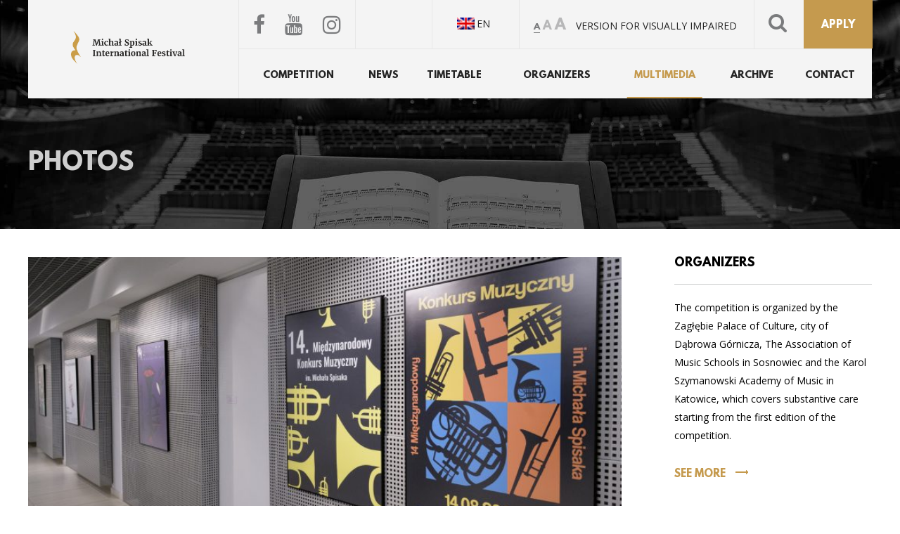

--- FILE ---
content_type: text/html; charset=UTF-8
request_url: https://spisakfestival.palac.art.pl/multimedia/opening-of-festival-exhibitions-14-09-2021/
body_size: 13315
content:
<!DOCTYPE html><html lang="en"><head>  <meta charset="UTF-8"/> <title>Opening of festival exhibitions 14.09.2021 - The Michał Spisak International Festival</title> <meta name="viewport" content="width=device-width, initial-scale=1, maximum-scale=1"> <meta name="google-site-verification" content="io-R5xRfB6k60yWsyC4vfaq-rkteqnFWTSbk1YA-6c4"/> <meta name="deklaracja-dostępności" content="https://spisakkonkurs.pl/deklaracja-dostepnosci"/> <link rel="shortcut icon" href="https://spisakfestival.palac.art.pl/wp-content/themes/spisak/favicon.ico"/> <style> @import url('https://fonts.googleapis.com/css?family=Open+Sans:400,700,900&subset=latin-ext'); @import url('https://fonts.googleapis.com/css?family=Merriweather:400,700,400i&subset=latin-ext'); </style> <style> @charset "UTF-8";.fa,body,html{-moz-osx-font-smoothing:grayscale}html{font-family:sans-serif;line-height:1.15;-ms-text-size-adjust:100%;-webkit-text-size-adjust:100%}header{display:block}strong{font-weight:inherit;font-weight:bolder}img{border-style:none;max-width:100%}svg:not(:root){overflow:hidden}::-webkit-file-upload-button{-webkit-appearance:button;font:inherit}.owl-carousel{display:none;width:100%;position:relative;z-index:1}body:after{content:url('https://spisakfestival.palac.art.pl/wp-content/themes/spisak/dist/images/close.png') url('https://spisakfestival.palac.art.pl/wp-content/themes/spisak/dist/images/loading.gif') url('https://spisakfestival.palac.art.pl/wp-content/themes/spisak/dist/images/prev.png') url('https://spisakfestival.palac.art.pl/wp-content/themes/spisak/dist/images/next.png');display:none}@font-face{font-family:FontAwesome;src:url('https://spisakfestival.palac.art.pl/wp-content/themes/spisak/dist/fonts/fontawesome-webfont.eot?v=4.7.0');src:url('https://spisakfestival.palac.art.pl/wp-content/themes/spisak/dist/fonts/fontawesome-webfont.eot?#iefix&v=4.7.0') format("embedded-opentype"),url('https://spisakfestival.palac.art.pl/wp-content/themes/spisak/dist/fonts/fontawesome-webfont.woff2?v=4.7.0') format("woff2"),url('https://spisakfestival.palac.art.pl/wp-content/themes/spisak/dist/fonts/fontawesome-webfont.woff?v=4.7.0') format("woff"),url('https://spisakfestival.palac.art.pl/wp-content/themes/spisak/dist/fonts/fontawesome-webfont.ttf?v=4.7.0') format("truetype"),url('https://spisakfestival.palac.art.pl/wp-content/themes/spisak/dist/fonts/fontawesome-webfont.svg?v=4.7.0#fontawesomeregular') format("svg");font-weight:400;font-style:normal}.fa{display:inline-block;font:normal normal normal 14px/1 FontAwesome;font-size:inherit;text-rendering:auto;-webkit-font-smoothing:antialiased}.btn,body,html{font-size:14px}.fa-search:before{content:""}.fa-facebook:before{content:""}.fa-youtube:before{content:""}.fa-instagram:before{content:""}p{margin-top:0;line-height:24px}@font-face{font-family:League Spartan;src:url('https://spisakfestival.palac.art.pl/wp-content/themes/spisak/dist/fonts/leaguespartan-bold.eot?#iefix') format("embedded-opentype"),url('https://spisakfestival.palac.art.pl/wp-content/themes/spisak/dist/fonts/leaguespartan-bold.woff') format("woff"),url('https://spisakfestival.palac.art.pl/wp-content/themes/spisak/dist/fonts/leaguespartan-bold.ttf') format("truetype"),url('https://spisakfestival.palac.art.pl/wp-content/themes/spisak/dist/fonts/leaguespartan-bold.svg#blendascript') format("svg");font-weight:700;font-style:normal}body{margin:0;font-family:Open Sans,sans-serif}a{background-color:transparent;-webkit-text-decoration-skip:objects;font-family:League Spartan,sans-serif;color:#c59a4e;text-decoration:none}.hero p,h2,h3,h4{font-family:Merriweather,serif}h2,h3,h4{margin:0;font-weight:400;text-transform:normal}.btn,.hero h2{font-weight:700}.btn,.nav-image .links a,.section h2,header.header .menu-icon,header.header .menu-wrapper{text-transform:uppercase}body,html{height:100%;background-color:#fff;-webkit-font-smoothing:antialiased}*,:after,:before{box-sizing:border-box}.hide{display:none!important}.grid{margin:0 auto}.grid:after{content:"";display:table;clear:both}[class*=col-]{width:100%;clear:right;float:right;margin-right:0}@media (min-width:768px){.col-s-12,.col-s-12:last-child{width:100%;clear:right;float:right;margin-right:0}.btn{font-size:14px}}@media (min-width:1024px){.col-m-12,.col-m-12:last-child{width:100%;clear:right;float:right;margin-right:0}}@media (min-width:1280px){.grid{max-width:1200px}.col-l-4,.col-l-4:nth-child(2n){width:31.91489%;clear:right;float:left;margin-left:0;margin-right:2.12766%}.col-l-4:last-child{width:31.91489%;clear:right;float:right;margin-right:0}.col-l-5{width:40.42553%;clear:right;float:left;margin-left:0;margin-right:2.12766%}.col-l-5:last-child{width:40.42553%;clear:right;float:right;margin-right:0}.col-l-7,.col-l-7:nth-child(2n),.col-l-8{clear:right;float:left;margin-left:0;margin-right:2.12766%}.col-l-7,.col-l-7:nth-child(2n){width:57.44681%}.col-l-8{width:65.95745%}}.header-wrapper>.wrapper:after,.nav-image .links:after,.section:after{clear:both;content:""}.btn{background:#c59a4e;border:none;padding:17px 25px 12px;color:#fff;text-align:center;display:inline-block}.btn>img{width:auto!important;display:inline-block!important;vertical-align:top;margin-top:2px;margin-left:10px}.btn--border{background-color:transparent;color:#c59a4e;padding:20px 0;border-bottom:1px solid #c59a4e}ul.menu{list-style-type:none;margin:0;padding-left:0}ul.menu li{display:inline-block}.language{color:#242424}.language img{width:25px}.language__wrap{width:90px;position:relative;z-index:1}.language__current{height:100%;text-align:left;padding:5px 15px;position:relative}.language__current span{display:inline-block;position:relative}.language__current img{margin-bottom:-3px}.language__others{position:absolute;z-index:-1;left:0;top:0;width:100px;padding:15px;margin-left:0;opacity:0;visibility:hidden;list-style-type:none;background:#f4f4f4;border:1px solid #e7e7e7;-webkit-transform:translateY(-50px);transform:translateY(-50px);border-bottom-right-radius:6px;border-bottom-left-radius:6px;background-clip:padding-box}.language__others a{color:#242424;font-family:Open Sans,sans-serif;padding:5px 0;display:block}.header-wrapper{background:url('https://spisakfestival.palac.art.pl/wp-content/themes/spisak/dist/img/hero.jpg') 50% no-repeat;background-size:cover}.header-wrapper>.wrapper{background:#fff;max-width:1200px;margin:0 auto}.header-wrapper>.wrapper:after{display:table}@media (min-width:1024px){.header-wrapper{padding-bottom:55px}}header.header .links-wrapper{border-bottom:1px solid #e7e7e7;display:none}header.header .links-wrapper>*{display:inline-block;height:100%}header.header .links-wrapper .right{float:right}header.header .links-wrapper .right>*{display:inline-block;vertical-align:top;height:100%;padding:0 20px}header.header .links-wrapper .right>.button{border-left:none;padding:0}header.header .links-wrapper .right>.button .btn{height:100%;padding-top:28px;margin-right:-1px}header.header .links-wrapper .socials{padding:15px 20px;font-size:30px;display:none;border-right:1px solid #e7e7e7}header.header .links-wrapper .socials a{color:#7a7b7d;margin-right:20px}header.header .links-wrapper .socials a:last-child,header.header>.grid>div{margin-right:0}header.header .links-wrapper .socials a i{vertical-align:middle}header.header .links-wrapper .lang{width:110px;padding-top:20px}header.header .links-wrapper .help{padding-top:25px;text-transform:uppercase;display:none}header.header .links-wrapper .help>*{display:inline-block;vertical-align:middle}header.header .links-wrapper .help .links a{font-size:12px;color:#7a7b7d;opacity:.5}header.header .links-wrapper .help .links a:nth-child(2){font-size:16px}header.header .links-wrapper .help .links a:nth-child(3){font-size:20px}header.header .links-wrapper .help .links a.active{opacity:1;border-bottom:1px solid #7a7b7d}header.header .links-wrapper .help span{margin-left:10px}header.header .links-wrapper .search{display:none;font-size:2em;padding-top:15px}header.header .links-wrapper .search a{color:#7a7b7d}@media (min-width:768px){header.header .links-wrapper{display:block}}@media (min-width:1024px){header.header .links-wrapper .help,header.header .links-wrapper .search,header.header .links-wrapper .socials{display:inline-block}header.header .links-wrapper .right>*{border-left:1px solid #e7e7e7;padding-right:15px;padding-left:15px}header.header .links-wrapper .lang{border-left:none}header.header .links-wrapper .socials{position:absolute;bottom:0;height:70px}}@media (min-width:1280px){.language__others{left:0;top:50%;z-index:1}header.header .links-wrapper{position:relative;z-index:9}header.header .links-wrapper .socials{display:inline-block;position:relative}header.header .links-wrapper .right>*{padding-right:20px;padding-left:20px}header.header .links-wrapper .lang{width:120px;border-left:1px solid #e7e7e7}}header.header{color:#242424;position:relative}header.header>.grid{background:#f4f4f4;height:100%}header.header>.grid>div.logo-wrapper{padding:0 20px;height:100%;border-right:1px solid #e7e7e7}header.header .logo{max-width:150px;display:none;vertical-align:middle;text-align:center;padding:10px 0}header.header .logo--small{display:table-cell}header.header .menu-icon{position:absolute;top:0;right:0;color:#242424;line-height:90px;height:87px;padding:0 15px 0 30px;border-left:1px solid hsla(220,1%,48%,.2)}header.header .menu-icon>span{position:relative;display:inline-block;vertical-align:middle;width:25px;height:15px;float:left;margin-top:35px;margin-right:15px}header.header .menu-icon>span:after{position:absolute;top:0;left:0;display:block;width:100%;height:3px;background:#c59a4e;box-shadow:0 6px 0 #c59a4e,0 12px 0 #c59a4e;content:""}header.header .menu-wrapper{text-align:right;max-height:0;background:#242424;overflow:hidden}header.header .menu-wrapper>.button{margin-bottom:20px}header.header .menu-wrapper>.button .btn{padding-bottom:15px}header.header .menu-wrapper a{color:#fff;display:block;font-size:1.14286em;padding:20px 5px}header.header .menu-wrapper ul.menu{text-align:center}header.header .menu-wrapper ul.menu li{position:relative;display:block}header.header .menu-wrapper ul.menu li:last-child{border-bottom:none}@media (min-width:768px){header.header{height:140px}header.header>.grid>div{height:100%;float:left;display:table;table-layout:fixed}header.header>.grid>div.logo-wrapper{width:65%}header.header>.grid>div.right-wrapper{width:35%;display:block;position:relative}header.header>.grid>div.right-wrapper>div:not(.menu-wrapper){height:70px}header.header .logo{display:table-cell;max-width:none;padding:25px 0}header.header .logo--small{display:none}header.header .menu-icon{top:70px;height:70px;line-height:70px;width:100%;text-align:center;border:none}header.header .menu-icon>span{margin-top:-3px;float:none}header.header .menu-wrapper{margin-top:70px;position:relative;z-index:2}}@media (min-width:1024px){header.header>.grid>div.logo-wrapper{width:40%}header.header>.grid>div.right-wrapper{width:60%}header.header .menu-icon{width:auto}}@media (min-width:1280px){header.header>.grid>div.logo-wrapper{width:25%}header.header>.grid>div.right-wrapper{width:75%}header.header .logo{max-width:none;padding:0}header.header .menu-icon{display:none}header.header .menu-wrapper{margin-top:0;display:block;max-height:none;overflow:visible;background:0 0;padding:0}header.header .menu-wrapper>.button{display:none}header.header .menu-wrapper ul.menu{display:table;width:100%}header.header .menu-wrapper ul.menu>li{display:table-cell;border-bottom:none;max-width:115px}header.header .menu-wrapper ul.menu a{padding:31px 0 25px;display:block;color:#242424;font-size:.92857em;white-space:nowrap}header.header .menu-wrapper ul.menu a:after{content:"";height:2px;width:0;bottom:0;display:block;background-color:transparent;position:absolute;left:50%;transform:translateX(-50%)}}.hero{margin-bottom:25px;padding-bottom:25px;border-bottom:1px solid hsla(220,1%,48%,.2)}.hero .img-wrapper{height:200px;margin-bottom:20px;background-repeat:no-repeat;background-position:50%;background-size:cover}.hero p{opacity:.6;font-size:12px}.hero h2{margin-bottom:15px}.hero .item{padding:20px}@media (min-width:768px){.hero .item{padding:30px}.hero .img-wrapper{height:450px}}@media (min-width:1280px){.hero,.hero .content{text-align:left}.hero h2{font-size:40px;margin-bottom:40px;margin-top:30px}.hero p{font-size:16px}.hero .img-wrapper{margin-bottom:0}.hero .item>div{display:inline-block;vertical-align:top}.hero .image{width:49%}.hero .content{width:50%;padding:0 0 0 50px}}.nav-image{margin-bottom:25px}.nav-image .links:after{display:table}.nav-image .links a{float:left;width:100%;margin-bottom:20px;text-align:center;border:2px solid #c59a4e;font-size:18px;padding:10px;position:relative}.nav-image .links a:before{content:"";position:absolute;top:-2px;right:-2px;bottom:-2px;left:-2px;z-index:1;background:rgba(36,36,36,.4);opacity:0}.nav-image .links a span{padding:10px 0;display:inline-block;line-height:22px;position:relative;z-index:2}.nav-image .links a span:after,.nav-image .links a span:before{content:"";width:100px;height:1px;background:hsla(220,1%,48%,.3);display:block;top:0;position:absolute;left:50%;transform:translateX(-50%)}.nav-image .links a span:after{bottom:0;top:auto}.nav-image .links a .bg{position:absolute;z-index:0;bottom:-2px;right:-2px;top:-2px;left:-2px;opacity:0;background-repeat:no-repeat;background-position:50%;background-size:cover}@media (min-width:768px){.nav-image .links>div{float:left;width:48.5%;margin-right:3%;margin-bottom:3%}.nav-image .links>div>a{padding:15px}.nav-image .links>div:nth-child(2n){margin-right:0}}@media (min-width:1024px){.nav-image .links>div{width:23.5%;margin-bottom:0}.nav-image .links>div>a{padding:25px}.nav-image .links>div,.nav-image .links>div:nth-child(2n){margin-right:2%}.nav-image .links>div:last-child{margin-right:0}}@media (min-width:1280px){.nav-image .links a{padding:30px;font-size:24px}.nav-image .links a span{padding:20px 0}}.section{padding:40px 30px 0;text-align:center}.section:after{display:table}.section>div{margin-bottom:30px}.section h2{font-family:League Spartan,sans-serif;position:relative;padding:20px 0}.section h2:after,.section h2:before{content:"";width:115px;height:1px;background:hsla(220,1%,48%,.3);display:block;top:0;position:absolute;left:50%;transform:translateX(-50%)}.section h2:after{bottom:0;top:auto}.section--text-left{text-align:left}.section--text-left h2:after,.section--text-left h2:before{left:0;transform:none}.section--dark{background:#242424;color:#fff}.section .more{display:none;width:auto}@media (min-width:768px){.section h2{display:inline-block}.section .more{display:block;float:right}}@media (min-width:1024px){.section h2{font-size:36px;line-height:36px;padding:40px 0 30px;margin-bottom:0;position:relative}}@media (min-width:1280px){.section{text-align:left;padding:40px 15px 0}.section .more{margin-top:20px}}.section.contest .main>div{width:100%;position:relative}.section.contest .main .text{z-index:1}.section.contest .main .text p{color:#7a7b7d}.section.contest .main .image{height:200px;margin-bottom:100px;background-repeat:no-repeat;background-position:50%;background-size:cover}.section.contest .main .image:before{content:"";position:absolute;top:0;right:0;bottom:0;left:0;background:rgba(36,36,36,.4)}.section.contest .main .image .quote{position:absolute;font-family:Merriweather,sans-serif;font-style:italic;font-size:18px;line-height:30px;top:90px;left:15px;text-align:left;padding:15px}.section.contest .main .image .quote:before{content:"";width:28px;height:21px;top:-10px;left:-10px;position:absolute;background:url('https://spisakfestival.palac.art.pl/wp-content/themes/spisak/dist/img/icon-quote.png') 50% no-repeat;background-size:100% auto}.section.contest .main h3{white-space:nowrap;font-size:36px}.section.contest .main span{font-family:Merriweather,sans-serif;color:#c59a4e;margin-bottom:30px;display:block;font-size:26px}.section.contest .links ul{list-style-type:none;padding-left:0}.section.contest .links ul li{padding:30px 20px 30px 40px;position:relative;border-top:1px solid hsla(220,1%,48%,.5)}.section.contest .links ul a{font-family:Merriweather,sans-serif;display:block;font-size:17px}.section.contest .links ul a:before{content:"";width:20px;height:1px;background:#c59a4e;position:absolute;left:0;top:38px}.section.contest .links ul p{margin-top:8px;font-size:14px;line-height:18px;color:#7a7b7d;margin-bottom:0;font-family:Open Sans,sans-serif}@media (min-width:768px){.section.contest .main{text-align:left}.section.contest .main>div{width:65%;float:left}.section.contest .main .text{padding:50px 0 0;width:30%}.section.contest .main .image{height:300px;margin-bottom:0;margin-top:30px;margin-left:30px}.section.contest .main .image .quote{width:280px;left:auto;right:-35px;padding-right:0}.section.contest .main p{max-width:300px}.section.contest .links ul{overflow:auto}.section.contest .links ul li{float:left;padding-right:0;height:140px;overflow:hidden;width:31%;margin-right:2%;border-bottom:1px solid hsla(220,1%,48%,.5)}}@media (min-width:1024px){.section.contest .main h3{font-size:70px}.section.contest .main span{font-size:48px}.section.contest .main>div{width:50%}.section.contest .main .text{width:40%}.section.contest .main .image{height:400px;margin-top:0;margin-left:0;margin-bottom:40px}.section.contest .main .image .quote{right:-120px;top:200px;padding:0;width:280px}.section.contest .main .image .quote:before{content:"";top:-40px;left:-30px}}@media (min-width:1280px){.section.contest .main>div{width:60%}.section.contest .main .text{padding:50px 0 0}.section.contest .main .image .quote{right:-150px;top:150px}.section.contest .links{padding-left:140px}.section.contest .links ul li{display:block;border-bottom:none;padding-right:20px;float:none;width:100%;height:auto}.section.contest .links ul li a{font-size:18px}.section.contest .links ul p{font-size:16px}}.section.timeline .timeline-desc{color:hsla(0,0%,96%,.6)}.section.timeline .timeline-desc .year{color:#7a7b7d;display:block;margin-bottom:30px;font-size:2em}.section.timeline .timeline-desc .year:before{content:"";display:block;height:6px;background:#fff;opacity:.3;margin-bottom:25px}.section.timeline .timeline-desc img{width:auto;display:inline-block}.section.timeline .timeline-desc .content{width:100%;min-height:200px}.section.timeline .timeline-desc .content .arrow{text-align:center;margin-bottom:20px;display:inline-block}.section.timeline .timeline-desc .content .arrow img{-webkit-transform:rotate(180deg);transform:rotate(180deg)}.section.timeline .timeline-desc .content .date{color:#c59a4e;max-height:200px;font-size:2em;position:relative;margin-bottom:30px}.section.timeline .timeline-desc .content .date span{display:block}.section.timeline .timeline-desc .right p{font-size:16px;font-family:Merriweather,sans-serif;color:hsla(0,0%,96%,.8)}.section.timeline .timeline-desc .right span{text-align:right}@media (min-width:768px){.section.timeline .timeline-desc .year{display:none}.section.timeline .timeline-desc .content{display:table}.section.timeline .timeline-desc .content>*{display:table-cell;vertical-align:middle}.section.timeline .timeline-desc .content>p{width:300px}.section.timeline .timeline-desc .content .arrow{margin-bottom:0;display:table-cell}.section.timeline .timeline-desc .content .date{font-size:40px;width:400px;padding-right:50px;margin-bottom:0}.section.timeline .timeline-desc .content .date:after{content:"";height:150px;width:1px;background:hsla(0,0%,96%,.3);position:absolute;right:0;top:30px}.section.timeline .timeline-desc .content .date span{font-size:90px}.section.timeline .timeline-desc .right{padding:0}.section.timeline .timeline-desc .right p{font-size:16px;font-family:Merriweather,sans-serif;color:hsla(0,0%,96%,.8);width:80%}.section.timeline .timeline-desc .right span{text-align:right}}.section.media .img-wrapper{height:200px;margin-bottom:25px;background-repeat:no-repeat;background-position:50%;background-size:cover}.section.media .item{display:block;color:#242424}.section.media .item h4{font-weight:700;line-height:20px}</style> <meta name='robots' content='index, follow, max-image-preview:large, max-snippet:-1, max-video-preview:-1'/><link rel="alternate" hreflang="en" href="https://spisakfestival.palac.art.pl/multimedia/opening-of-festival-exhibitions-14-09-2021/"/><link rel="alternate" hreflang="pl" href="https://spisakfestiwal.palac.art.pl/multimedia/otwarcie-festiwalowych-wystaw-14-09-2021/"/>  <link rel="canonical" href="https://spisakfestival.palac.art.pl/multimedia/opening-of-festival-exhibitions-14-09-2021/"/> <meta property="og:locale" content="en_US"/> <meta property="og:type" content="article"/> <meta property="og:title" content="Opening of festival exhibitions 14.09.2021 - The Michał Spisak International Festival"/> <meta property="og:description" content="Photo by Marek Wesołowski"/> <meta property="og:url" content="https://spisakfestival.palac.art.pl/multimedia/opening-of-festival-exhibitions-14-09-2021/"/> <meta property="og:site_name" content="The Michał Spisak International Festival"/> <meta property="article:publisher" content="https://www.facebook.com/SpisakKonkurs/?fref=ts"/> <meta property="article:modified_time" content="2021-09-15T11:07:56+00:00"/> <meta property="og:image" content="https://spisakcompetition.com/wp-content/uploads/2021/09/003-Otwarcie-wystaw-spisakowych-1.jpg"/> <meta property="og:image:width" content="1981"/> <meta property="og:image:height" content="1321"/> <meta name="twitter:card" content="summary_large_image"/> <script type="application/ld+json" class="yoast-schema-graph">{"@context":"https://schema.org","@graph":[{"@type":"WebSite","@id":"https://spisakfestiwal.palac.art.pl/#website","url":"https://spisakfestiwal.palac.art.pl/","name":"The Micha\u0142 Spisak International Festival","description":"XIII Mi\u0119dzynarodowy Konkurs Muzyczny im. Micha\u0142a Spisaka organizowany jest przez Gmin\u0119 D\u0105browa G\u00f3rnicza oraz Pa\u0142ac Kultury Zag\u0142\u0119bia w D\u0105browie G\u00f3rniczej.","potentialAction":[{"@type":"SearchAction","target":"https://spisakfestiwal.palac.art.pl/?s={search_term_string}","query-input":"required name=search_term_string"}],"inLanguage":"en-US"},{"@type":"ImageObject","@id":"https://spisakfestival.palac.art.pl/multimedia/opening-of-festival-exhibitions-14-09-2021/#primaryimage","inLanguage":"en-US","url":"https://spisakfestival.palac.art.pl/wp-content/uploads/2021/09/003-Otwarcie-wystaw-spisakowych-1.jpg","contentUrl":"https://spisakfestival.palac.art.pl/wp-content/uploads/2021/09/003-Otwarcie-wystaw-spisakowych-1.jpg","width":1981,"height":1321},{"@type":"WebPage","@id":"https://spisakfestival.palac.art.pl/multimedia/opening-of-festival-exhibitions-14-09-2021/#webpage","url":"https://spisakfestival.palac.art.pl/multimedia/opening-of-festival-exhibitions-14-09-2021/","name":"Opening of festival exhibitions 14.09.2021 - The Micha\u0142 Spisak International Festival","isPartOf":{"@id":"https://spisakfestiwal.palac.art.pl/#website"},"primaryImageOfPage":{"@id":"https://spisakfestival.palac.art.pl/multimedia/opening-of-festival-exhibitions-14-09-2021/#primaryimage"},"datePublished":"2021-09-15T11:06:37+00:00","dateModified":"2021-09-15T11:07:56+00:00","breadcrumb":{"@id":"https://spisakfestival.palac.art.pl/multimedia/opening-of-festival-exhibitions-14-09-2021/#breadcrumb"},"inLanguage":"en-US","potentialAction":[{"@type":"ReadAction","target":["https://spisakfestival.palac.art.pl/multimedia/opening-of-festival-exhibitions-14-09-2021/"]}]},{"@type":"BreadcrumbList","@id":"https://spisakfestival.palac.art.pl/multimedia/opening-of-festival-exhibitions-14-09-2021/#breadcrumb","itemListElement":[{"@type":"ListItem","position":1,"name":"Strona g\u0142\u00f3wna","item":"https://spisakfestival.palac.art.pl/"},{"@type":"ListItem","position":2,"name":"Multimedia","item":"https://spisakfestival.palac.art.pl/multimedia/"},{"@type":"ListItem","position":3,"name":"Opening of festival exhibitions 14.09.2021"}]}]}</script> <link rel='dns-prefetch' href='//spisakfestival.palac.art.pl'/><link rel='dns-prefetch' href='//spisakfestiwal.palac.art.pl'/><link rel='dns-prefetch' href='//s.w.org'/> <script type="text/javascript"> window._wpemojiSettings = {"baseUrl":"https:\/\/s.w.org\/images\/core\/emoji\/13.1.0\/72x72\/","ext":".png","svgUrl":"https:\/\/s.w.org\/images\/core\/emoji\/13.1.0\/svg\/","svgExt":".svg","source":{"concatemoji":"https:\/\/spisakfestival.palac.art.pl\/wp-includes\/js\/wp-emoji-release.min.js?ver=5.8.12"}}; !function(e,a,t){var n,r,o,i=a.createElement("canvas"),p=i.getContext&&i.getContext("2d");function s(e,t){var a=String.fromCharCode;p.clearRect(0,0,i.width,i.height),p.fillText(a.apply(this,e),0,0);e=i.toDataURL();return p.clearRect(0,0,i.width,i.height),p.fillText(a.apply(this,t),0,0),e===i.toDataURL()}function c(e){var t=a.createElement("script");t.src=e,t.defer=t.type="text/javascript",a.getElementsByTagName("head")[0].appendChild(t)}for(o=Array("flag","emoji"),t.supports={everything:!0,everythingExceptFlag:!0},r=0;r<o.length;r++)t.supports[o[r]]=function(e){if(!p||!p.fillText)return!1;switch(p.textBaseline="top",p.font="600 32px Arial",e){case"flag":return s([127987,65039,8205,9895,65039],[127987,65039,8203,9895,65039])?!1:!s([55356,56826,55356,56819],[55356,56826,8203,55356,56819])&&!s([55356,57332,56128,56423,56128,56418,56128,56421,56128,56430,56128,56423,56128,56447],[55356,57332,8203,56128,56423,8203,56128,56418,8203,56128,56421,8203,56128,56430,8203,56128,56423,8203,56128,56447]);case"emoji":return!s([10084,65039,8205,55357,56613],[10084,65039,8203,55357,56613])}return!1}(o[r]),t.supports.everything=t.supports.everything&&t.supports[o[r]],"flag"!==o[r]&&(t.supports.everythingExceptFlag=t.supports.everythingExceptFlag&&t.supports[o[r]]);t.supports.everythingExceptFlag=t.supports.everythingExceptFlag&&!t.supports.flag,t.DOMReady=!1,t.readyCallback=function(){t.DOMReady=!0},t.supports.everything||(n=function(){t.readyCallback()},a.addEventListener?(a.addEventListener("DOMContentLoaded",n,!1),e.addEventListener("load",n,!1)):(e.attachEvent("onload",n),a.attachEvent("onreadystatechange",function(){"complete"===a.readyState&&t.readyCallback()})),(n=t.source||{}).concatemoji?c(n.concatemoji):n.wpemoji&&n.twemoji&&(c(n.twemoji),c(n.wpemoji)))}(window,document,window._wpemojiSettings); </script> <style type="text/css">img.wp-smiley,img.emoji { display: inline !important; border: none !important; box-shadow: none !important; height: 1em !important; width: 1em !important; margin: 0 .07em !important; vertical-align: -0.1em !important; background: none !important; padding: 0 !important;}</style> <link rel='stylesheet' id='wp-block-library-css' href='https://spisakfestival.palac.art.pl/wp-includes/css/dist/block-library/style.min.css?ver=5.8.12' type='text/css' media='all'/><link rel='stylesheet' id='wpml-legacy-horizontal-list-0-css' href='//spisakfestiwal.palac.art.pl/wp-content/plugins/sitepress-multilingual-cms/templates/language-switchers/legacy-list-horizontal/style.min.css?ver=1' type='text/css' media='all'/><link rel='stylesheet' id='heateor_sss_frontend_css-css' href='https://spisakfestival.palac.art.pl/wp-content/plugins/sassy-social-share/public/css/sassy-social-share-public.css?ver=3.3.74' type='text/css' media='all'/><style id='heateor_sss_frontend_css-inline-css' type='text/css'>.heateor_sss_button_instagram span.heateor_sss_svg,a.heateor_sss_instagram span.heateor_sss_svg{background:radial-gradient(circle at 30% 107%,#fdf497 0,#fdf497 5%,#fd5949 45%,#d6249f 60%,#285aeb 90%)}.heateor_sss_horizontal_sharing .heateor_sss_svg,.heateor_sss_standard_follow_icons_container .heateor_sss_svg{color:#fff;border-width:0px;border-style:solid;border-color:transparent}.heateor_sss_horizontal_sharing .heateorSssTCBackground{color:#666}.heateor_sss_horizontal_sharing span.heateor_sss_svg:hover,.heateor_sss_standard_follow_icons_container span.heateor_sss_svg:hover{border-color:transparent;}.heateor_sss_vertical_sharing span.heateor_sss_svg,.heateor_sss_floating_follow_icons_container span.heateor_sss_svg{color:#fff;border-width:0px;border-style:solid;border-color:transparent;}.heateor_sss_vertical_sharing .heateorSssTCBackground{color:#666;}.heateor_sss_vertical_sharing span.heateor_sss_svg:hover,.heateor_sss_floating_follow_icons_container span.heateor_sss_svg:hover{border-color:transparent;}@media screen and (max-width:783px) {.heateor_sss_vertical_sharing{display:none!important}}</style><script type='text/javascript' src='https://spisakfestival.palac.art.pl/wp-includes/js/jquery/jquery.min.js?ver=3.6.0' id='jquery-core-js'></script><script type='text/javascript' src='https://spisakfestival.palac.art.pl/wp-includes/js/jquery/jquery-migrate.min.js?ver=3.3.2' id='jquery-migrate-js'></script><script type='text/javascript' id='wpml-xdomain-data-js-extra'>/* <![CDATA[ */var wpml_xdomain_data = {"css_selector":"wpml-ls-item","ajax_url":"https:\/\/spisakfestival.palac.art.pl\/wp-admin\/admin-ajax.php","current_lang":"en"};/* ]]> */</script><script type='text/javascript' src='https://spisakfestiwal.palac.art.pl/wp-content/plugins/sitepress-multilingual-cms/res/js/xdomain-data.js?ver=4.4.10' id='wpml-xdomain-data-js'></script><link rel="https://api.w.org/" href="https://spisakfestival.palac.art.pl/wp-json/"/><link rel="EditURI" type="application/rsd+xml" title="RSD" href="https://spisakfestival.palac.art.pl/xmlrpc.php?rsd"/><link rel="wlwmanifest" type="application/wlwmanifest+xml" href="https://spisakfestival.palac.art.pl/wp-includes/wlwmanifest.xml"/> <meta name="generator" content="WordPress 5.8.12"/><link rel='shortlink' href='https://spisakfestival.palac.art.pl/?p=12259'/><link rel="alternate" type="application/json+oembed" href="https://spisakfestival.palac.art.pl/wp-json/oembed/1.0/embed?url=https%3A%2F%2Fspisakfestival.palac.art.pl%2Fmultimedia%2Fopening-of-festival-exhibitions-14-09-2021%2F"/><link rel="alternate" type="text/xml+oembed" href="https://spisakfestival.palac.art.pl/wp-json/oembed/1.0/embed?url=https%3A%2F%2Fspisakfestival.palac.art.pl%2Fmultimedia%2Fopening-of-festival-exhibitions-14-09-2021%2F&#038;format=xml"/><meta name="generator" content="WPML ver:4.4.10 stt:1,41;"/><script type='text/javascript'>!function(f,b,e,v,n,t,s){if(f.fbq)return;n=f.fbq=function(){n.callMethod?n.callMethod.apply(n,arguments):n.queue.push(arguments)};if(!f._fbq)f._fbq=n;n.push=n;n.loaded=!0;n.version='2.0';n.queue=[];t=b.createElement(e);t.async=!0;t.src=v;s=b.getElementsByTagName(e)[0];s.parentNode.insertBefore(t,s)}(window,document,'script','https://connect.facebook.net/en_US/fbevents.js');</script><script type='text/javascript'> fbq('init', '500594527099374', {}, { "agent": "wordpress-5.8.12-3.0.5"});</script><script type='text/javascript'> fbq('track', 'PageView', []);</script><noscript><img height="1" width="1" style="display:none" alt="fbpx"src="https://www.facebook.com/tr?id=500594527099374&ev=PageView&noscript=1"/></noscript><meta name="redi-version" content="1.2.7"/><link rel="icon" href="https://spisakfestival.palac.art.pl/wp-content/uploads/2025/01/cropped-spisak-festiwal-favicon-32x32.png" sizes="32x32"/><link rel="icon" href="https://spisakfestival.palac.art.pl/wp-content/uploads/2025/01/cropped-spisak-festiwal-favicon-192x192.png" sizes="192x192"/><link rel="apple-touch-icon" href="https://spisakfestival.palac.art.pl/wp-content/uploads/2025/01/cropped-spisak-festiwal-favicon-180x180.png"/><meta name="msapplication-TileImage" content="https://spisakfestival.palac.art.pl/wp-content/uploads/2025/01/cropped-spisak-festiwal-favicon-270x270.png"/>  <script> (function (i, s, o, g, r, a, m) { i['GoogleAnalyticsObject'] = r; i[r] = i[r] || function () { (i[r].q = i[r].q || []).push(arguments) }, i[r].l = 1 * new Date(); a = s.createElement(o), m = s.getElementsByTagName(o)[0]; a.async = 1; a.src = g; m.parentNode.insertBefore(a, m) })(window, document, 'script', 'https://www.google-analytics.com/analytics.js', 'ga'); ga('create', 'UA-59785261-20', 'auto'); ga('send', 'pageview'); </script>   <script>(function (w, d, s, l, i) { w[l] = w[l] || []; w[l].push({ 'gtm.start': new Date().getTime(), event: 'gtm.js' }); var f = d.getElementsByTagName(s)[0], j = d.createElement(s), dl = l != 'dataLayer' ? '&l=' + l : ''; j.async = true; j.src = 'https://www.googletagmanager.com/gtm.js?id=' + i + dl; f.parentNode.insertBefore(j, f); })(window, document, 'script', 'dataLayer', 'GTM-WPPF3JS');</script>   <script async src="https://www.googletagmanager.com/gtag/js?id=G-0EW1HM4TGM"></script> <script> window.dataLayer = window.dataLayer || []; function gtag(){dataLayer.push(arguments);} gtag('js', new Date()); gtag('config', 'G-0EW1HM4TGM'); </script></head><body class="multimedia-template-default single single-multimedia postid-12259"><noscript> <iframe src="https://www.googletagmanager.com/ns.html?id=GTM-WPPF3JS" height="0" width="0" style="display:none;visibility:hidden"></iframe></noscript><div class="reveal-search" id="searchModal"> <div class="search-wrapper"> <form role="search" method="get" id="searchform" class="searchform" action="https://spisakfestival.palac.art.pl/"> <div> <label class="screen-reader-text" for="s">Search for:</label> <input type="text" name="s" id="s"/> <input type="submit" id="searchsubmit" value="Search"/> </div> </form> </div> <button class="close-button" type="button"> <span aria-hidden="true">&times;</span> </button></div><div class="svg-icons hide"> <svg xmlns="http://www.w3.org/2000/svg" id="arrow-right" viewBox="0 0 18 6"> <polygon points="17 2 17 1 16 1 16 0 15 0 15 2 0 2 0 4 15 4 15 6 16 6 16 5 17 5 17 4 18 4 18 2 "/> </svg></div><div class="header-wrapper header-wrapper--single"> <header class="header"> <div class="grid"> <div class="logo-wrapper"> <a href="https://spisakfestival.palac.art.pl" class="logo logo--small"> <img src="https://spisakfestival.palac.art.pl/wp-content/themes/spisak/dist/img/logo-single.png" alt="SPISAK"> </a> <a href="https://spisakfestival.palac.art.pl" class="logo"> <img src="https://spisakfestival.palac.art.pl/wp-content/themes/spisak/dist/img/logo1_color_en.png" alt="The Michał Spisak International Music Competition"> </a> </div> <div class="right-wrapper"> <div class="links-wrapper"> <div class="socials"> <a href="https://www.facebook.com/SpisakFestival/" target="_blank"> <i class="fa fa-facebook"></i> </a> <a href="https://www.youtube.com/channel/UCfVAMjiC0Bia2wGqtOz_38Q" target="_blank"> <i class="fa fa-youtube"></i> </a> <a href="https://www.instagram.com/spisakfestival/" target="_blank"> <i class="fa fa-instagram"></i> </a> </div> <div class="right"> <div class="lang"> <div class="language"> <div class="language__wrap"> <div class="language__current"><img src="https://spisakfestiwal.palac.art.pl/wp-content/plugins/sitepress-multilingual-cms/res/flags/en.png" alt="en"/><span>EN</span></div><ul class="language__others"><li><a href="https://spisakfestiwal.palac.art.pl/multimedia/otwarcie-festiwalowych-wystaw-14-09-2021/" data-lang=""><img src="https://spisakfestiwal.palac.art.pl/wp-content/plugins/sitepress-multilingual-cms/res/flags/pl.png" alt="pl"> <span>PL</span></a></li></ul> </div> </div> </div> <div class="help"> <div class="links"> <a class="active">A</a> <a>A</a> <a>A</a> </div> <span> Version for visually impaired </span> </div> <div class="search"> <a> <i class="fa fa-search"></i> </a> </div>  <div class="button"> <a href="https://spisakfestival.palac.art.pl/competition-2/the-15th-michal-spisak-international-music-competition/application-form/" class="btn"> Apply </a> </div> </div> </div> <a class="menu-icon"><span></span>Menu</a> <div class="menu-wrapper"> <div class="button"> <a href="https://spisakfestival.palac.art.pl/competition-2/the-15th-michal-spisak-international-music-competition/application-form/" class="btn">Apply</a> </div> <ul class="menu"><li id="menu-item-20479" class="menu-item menu-item-type-post_type menu-item-object-page menu-item-20479"><a href="https://spisakfestival.palac.art.pl/competition-2/">Competition</a></li><li id="menu-item-1107" class="menu-item menu-item-type-post_type menu-item-object-page menu-item-1107"><a href="https://spisakfestival.palac.art.pl/news/">News</a></li><li id="menu-item-20480" class="menu-item menu-item-type-post_type menu-item-object-page menu-item-20480"><a href="https://spisakfestival.palac.art.pl/timetable-2/">Timetable</a></li><li id="menu-item-1363" class="menu-item menu-item-type-post_type menu-item-object-page menu-item-1363"><a href="https://spisakfestival.palac.art.pl/organizers/">Organizers</a></li><li id="menu-item-867" class="menu-item menu-item-type-post_type_archive menu-item-object-multimedia menu-item-867 current-menu-item"><a href="https://spisakfestival.palac.art.pl/multimedia/">Multimedia</a></li><li id="menu-item-1110" class="menu-item menu-item-type-post_type menu-item-object-page menu-item-1110"><a href="https://spisakfestival.palac.art.pl/archive/">Archive</a></li><li id="menu-item-1362" class="menu-item menu-item-type-post_type menu-item-object-page menu-item-1362"><a href="https://spisakfestival.palac.art.pl/contact/">Contact</a></li></ul> </div> </div> </div> </header> <div class="section single-title"> <div class="grid"> <div class="col-s-12"> <h2> <a href="https://spisakfestival.palac.art.pl/media/photos/">Photos</a> </h2> </div> </div> </div> </div> <div class="section content"> <div class="grid"> <div class="col-l-9 left"> <div class="inner-content"> <div class="img-wrapper" style="background-image:url(https://spisakfestival.palac.art.pl/wp-content/uploads/2021/09/003-Otwarcie-wystaw-spisakowych-1-768x512.jpg);"></div> <h3>Opening of festival exhibitions 14.09.2021</h3> <div class="date"> <span> <i class="fa fa-clock-o"></i>15 September 2021</span> <span class="socials"> <div class="heateor_sss_sharing_container heateor_sss_horizontal_sharing" data-heateor-ss-offset="0" data-heateor-sss-href='https://spisakfestival.palac.art.pl/multimedia/opening-of-festival-exhibitions-14-09-2021/'><div class="heateor_sss_sharing_ul"><a aria-label="Facebook" class="heateor_sss_facebook" href="https://www.facebook.com/sharer/sharer.php?u=https%3A%2F%2Fspisakfestival.palac.art.pl%2Fmultimedia%2Fopening-of-festival-exhibitions-14-09-2021%2F" title="Facebook" rel="nofollow noopener" target="_blank" style="font-size:32px!important;box-shadow:none;display:inline-block;vertical-align:middle"><span class="heateor_sss_svg" style="background-color:#0765FE;width:35px;height:35px;border-radius:999px;display:inline-block;opacity:1;float:left;font-size:32px;box-shadow:none;display:inline-block;font-size:16px;padding:0 4px;vertical-align:middle;background-repeat:repeat;overflow:hidden;padding:0;cursor:pointer;box-sizing:content-box"><svg style="display:block;border-radius:999px;" focusable="false" aria-hidden="true" xmlns="http://www.w3.org/2000/svg" width="100%" height="100%" viewBox="0 0 32 32"><path fill="#fff" d="M28 16c0-6.627-5.373-12-12-12S4 9.373 4 16c0 5.628 3.875 10.35 9.101 11.647v-7.98h-2.474V16H13.1v-1.58c0-4.085 1.849-5.978 5.859-5.978.76 0 2.072.15 2.608.298v3.325c-.283-.03-.775-.045-1.386-.045-1.967 0-2.728.745-2.728 2.683V16h3.92l-.673 3.667h-3.247v8.245C23.395 27.195 28 22.135 28 16Z"></path></svg></span></a><a aria-label="Twitter" class="heateor_sss_button_twitter" href="https://twitter.com/intent/tweet?text=Opening%20of%20festival%20exhibitions%2014.09.2021&url=https%3A%2F%2Fspisakfestival.palac.art.pl%2Fmultimedia%2Fopening-of-festival-exhibitions-14-09-2021%2F" title="Twitter" rel="nofollow noopener" target="_blank" style="font-size:32px!important;box-shadow:none;display:inline-block;vertical-align:middle"><span class="heateor_sss_svg heateor_sss_s__default heateor_sss_s_twitter" style="background-color:#55acee;width:35px;height:35px;border-radius:999px;display:inline-block;opacity:1;float:left;font-size:32px;box-shadow:none;display:inline-block;font-size:16px;padding:0 4px;vertical-align:middle;background-repeat:repeat;overflow:hidden;padding:0;cursor:pointer;box-sizing:content-box"><svg style="display:block;border-radius:999px;" focusable="false" aria-hidden="true" xmlns="http://www.w3.org/2000/svg" width="100%" height="100%" viewBox="-4 -4 39 39"><path d="M28 8.557a9.913 9.913 0 0 1-2.828.775 4.93 4.93 0 0 0 2.166-2.725 9.738 9.738 0 0 1-3.13 1.194 4.92 4.92 0 0 0-3.593-1.55 4.924 4.924 0 0 0-4.794 6.049c-4.09-.21-7.72-2.17-10.15-5.15a4.942 4.942 0 0 0-.665 2.477c0 1.71.87 3.214 2.19 4.1a4.968 4.968 0 0 1-2.23-.616v.06c0 2.39 1.7 4.38 3.952 4.83-.414.115-.85.174-1.297.174-.318 0-.626-.03-.928-.086a4.935 4.935 0 0 0 4.6 3.42 9.893 9.893 0 0 1-6.114 2.107c-.398 0-.79-.023-1.175-.068a13.953 13.953 0 0 0 7.55 2.213c9.056 0 14.01-7.507 14.01-14.013 0-.213-.005-.426-.015-.637.96-.695 1.795-1.56 2.455-2.55z" fill="#fff"></path></svg></span></a><a aria-label="Linkedin" class="heateor_sss_button_linkedin" href="https://www.linkedin.com/sharing/share-offsite/?url=https%3A%2F%2Fspisakfestival.palac.art.pl%2Fmultimedia%2Fopening-of-festival-exhibitions-14-09-2021%2F" title="Linkedin" rel="nofollow noopener" target="_blank" style="font-size:32px!important;box-shadow:none;display:inline-block;vertical-align:middle"><span class="heateor_sss_svg heateor_sss_s__default heateor_sss_s_linkedin" style="background-color:#0077b5;width:35px;height:35px;border-radius:999px;display:inline-block;opacity:1;float:left;font-size:32px;box-shadow:none;display:inline-block;font-size:16px;padding:0 4px;vertical-align:middle;background-repeat:repeat;overflow:hidden;padding:0;cursor:pointer;box-sizing:content-box"><svg style="display:block;border-radius:999px;" focusable="false" aria-hidden="true" xmlns="http://www.w3.org/2000/svg" width="100%" height="100%" viewBox="0 0 32 32"><path d="M6.227 12.61h4.19v13.48h-4.19V12.61zm2.095-6.7a2.43 2.43 0 0 1 0 4.86c-1.344 0-2.428-1.09-2.428-2.43s1.084-2.43 2.428-2.43m4.72 6.7h4.02v1.84h.058c.56-1.058 1.927-2.176 3.965-2.176 4.238 0 5.02 2.792 5.02 6.42v7.395h-4.183v-6.56c0-1.564-.03-3.574-2.178-3.574-2.18 0-2.514 1.7-2.514 3.46v6.668h-4.187V12.61z" fill="#fff"></path></svg></span></a></div><div class="heateorSssClear"></div></div>  </span> </div> <div class="text"> <p>Photo by Marek Wesołowski</p> <style type="text/css"> #gallery-1 { margin: auto; } #gallery-1 .gallery-item { float: left; margin-top: 10px; text-align: center; width: 33%; } #gallery-1 img { border: 2px solid #cfcfcf; } #gallery-1 .gallery-caption { margin-left: 0; } /* see gallery_shortcode() in wp-includes/media.php */ </style> <div id='gallery-1' class='gallery galleryid-12259 gallery-columns-3 gallery-size-thumbnail'><dl class='gallery-item'> <dt class='gallery-icon landscape'> <a href='https://spisakfestival.palac.art.pl/opening-of-festival-exhibitions/023-otwarcie-wystaw-spisakowych-2/'><img width="150" height="150" src="https://spisakfestival.palac.art.pl/wp-content/uploads/2021/09/023-Otwarcie-wystaw-spisakowych-150x150.jpg" class="attachment-thumbnail size-thumbnail" alt="" loading="lazy"/></a> </dt></dl><dl class='gallery-item'> <dt class='gallery-icon landscape'> <a href='https://spisakfestival.palac.art.pl/opening-of-festival-exhibitions/022-otwarcie-wystaw-spisakowych-2/'><img width="150" height="150" src="https://spisakfestival.palac.art.pl/wp-content/uploads/2021/09/022-Otwarcie-wystaw-spisakowych-150x150.jpg" class="attachment-thumbnail size-thumbnail" alt="" loading="lazy"/></a> </dt></dl><dl class='gallery-item'> <dt class='gallery-icon landscape'> <a href='https://spisakfestival.palac.art.pl/opening-of-festival-exhibitions/021-otwarcie-wystaw-spisakowych-2/'><img width="150" height="150" src="https://spisakfestival.palac.art.pl/wp-content/uploads/2021/09/021-Otwarcie-wystaw-spisakowych-150x150.jpg" class="attachment-thumbnail size-thumbnail" alt="" loading="lazy"/></a> </dt></dl><br style="clear: both"/><dl class='gallery-item'> <dt class='gallery-icon landscape'> <a href='https://spisakfestival.palac.art.pl/opening-of-festival-exhibitions/020-otwarcie-wystaw-spisakowych-2/'><img width="150" height="150" src="https://spisakfestival.palac.art.pl/wp-content/uploads/2021/09/020-Otwarcie-wystaw-spisakowych-150x150.jpg" class="attachment-thumbnail size-thumbnail" alt="" loading="lazy"/></a> </dt></dl><dl class='gallery-item'> <dt class='gallery-icon landscape'> <a href='https://spisakfestival.palac.art.pl/opening-of-festival-exhibitions/019-otwarcie-wystaw-spisakowych-2/'><img width="150" height="150" src="https://spisakfestival.palac.art.pl/wp-content/uploads/2021/09/019-Otwarcie-wystaw-spisakowych-150x150.jpg" class="attachment-thumbnail size-thumbnail" alt="" loading="lazy"/></a> </dt></dl><dl class='gallery-item'> <dt class='gallery-icon landscape'> <a href='https://spisakfestival.palac.art.pl/opening-of-festival-exhibitions/018-otwarcie-wystaw-spisakowych-2/'><img width="150" height="150" src="https://spisakfestival.palac.art.pl/wp-content/uploads/2021/09/018-Otwarcie-wystaw-spisakowych-150x150.jpg" class="attachment-thumbnail size-thumbnail" alt="" loading="lazy"/></a> </dt></dl><br style="clear: both"/><dl class='gallery-item'> <dt class='gallery-icon landscape'> <a href='https://spisakfestival.palac.art.pl/opening-of-festival-exhibitions/017-otwarcie-wystaw-spisakowych-2/'><img width="150" height="150" src="https://spisakfestival.palac.art.pl/wp-content/uploads/2021/09/017-Otwarcie-wystaw-spisakowych-150x150.jpg" class="attachment-thumbnail size-thumbnail" alt="" loading="lazy"/></a> </dt></dl><dl class='gallery-item'> <dt class='gallery-icon landscape'> <a href='https://spisakfestival.palac.art.pl/opening-of-festival-exhibitions/016-otwarcie-wystaw-spisakowych-2/'><img width="150" height="150" src="https://spisakfestival.palac.art.pl/wp-content/uploads/2021/09/016-Otwarcie-wystaw-spisakowych-150x150.jpg" class="attachment-thumbnail size-thumbnail" alt="" loading="lazy"/></a> </dt></dl><dl class='gallery-item'> <dt class='gallery-icon landscape'> <a href='https://spisakfestival.palac.art.pl/opening-of-festival-exhibitions/015-otwarcie-wystaw-spisakowych-2/'><img width="150" height="150" src="https://spisakfestival.palac.art.pl/wp-content/uploads/2021/09/015-Otwarcie-wystaw-spisakowych-150x150.jpg" class="attachment-thumbnail size-thumbnail" alt="" loading="lazy"/></a> </dt></dl><br style="clear: both"/><dl class='gallery-item'> <dt class='gallery-icon landscape'> <a href='https://spisakfestival.palac.art.pl/opening-of-festival-exhibitions/006-otwarcie-wystaw-spisakowych-2/'><img width="150" height="150" src="https://spisakfestival.palac.art.pl/wp-content/uploads/2021/09/006-Otwarcie-wystaw-spisakowych-150x150.jpg" class="attachment-thumbnail size-thumbnail" alt="" loading="lazy"/></a> </dt></dl><dl class='gallery-item'> <dt class='gallery-icon landscape'> <a href='https://spisakfestival.palac.art.pl/opening-of-festival-exhibitions/008-otwarcie-wystaw-spisakowych-2/'><img width="150" height="150" src="https://spisakfestival.palac.art.pl/wp-content/uploads/2021/09/008-Otwarcie-wystaw-spisakowych-150x150.jpg" class="attachment-thumbnail size-thumbnail" alt="" loading="lazy"/></a> </dt></dl><dl class='gallery-item'> <dt class='gallery-icon landscape'> <a href='https://spisakfestival.palac.art.pl/opening-of-festival-exhibitions/007-otwarcie-wystaw-spisakowych-2/'><img width="150" height="150" src="https://spisakfestival.palac.art.pl/wp-content/uploads/2021/09/007-Otwarcie-wystaw-spisakowych-150x150.jpg" class="attachment-thumbnail size-thumbnail" alt="" loading="lazy"/></a> </dt></dl><br style="clear: both"/><dl class='gallery-item'> <dt class='gallery-icon landscape'> <a href='https://spisakfestival.palac.art.pl/opening-of-festival-exhibitions/009-otwarcie-wystaw-spisakowych-2/'><img width="150" height="150" src="https://spisakfestival.palac.art.pl/wp-content/uploads/2021/09/009-Otwarcie-wystaw-spisakowych-150x150.jpg" class="attachment-thumbnail size-thumbnail" alt="" loading="lazy"/></a> </dt></dl><dl class='gallery-item'> <dt class='gallery-icon landscape'> <a href='https://spisakfestival.palac.art.pl/opening-of-festival-exhibitions/010-otwarcie-wystaw-spisakowych-2/'><img width="150" height="150" src="https://spisakfestival.palac.art.pl/wp-content/uploads/2021/09/010-Otwarcie-wystaw-spisakowych-150x150.jpg" class="attachment-thumbnail size-thumbnail" alt="" loading="lazy"/></a> </dt></dl><dl class='gallery-item'> <dt class='gallery-icon landscape'> <a href='https://spisakfestival.palac.art.pl/opening-of-festival-exhibitions/011-otwarcie-wystaw-spisakowych-2/'><img width="150" height="150" src="https://spisakfestival.palac.art.pl/wp-content/uploads/2021/09/011-Otwarcie-wystaw-spisakowych-150x150.jpg" class="attachment-thumbnail size-thumbnail" alt="" loading="lazy"/></a> </dt></dl><br style="clear: both"/><dl class='gallery-item'> <dt class='gallery-icon landscape'> <a href='https://spisakfestival.palac.art.pl/opening-of-festival-exhibitions/012-otwarcie-wystaw-spisakowych-2/'><img width="150" height="150" src="https://spisakfestival.palac.art.pl/wp-content/uploads/2021/09/012-Otwarcie-wystaw-spisakowych-150x150.jpg" class="attachment-thumbnail size-thumbnail" alt="" loading="lazy"/></a> </dt></dl><dl class='gallery-item'> <dt class='gallery-icon landscape'> <a href='https://spisakfestival.palac.art.pl/opening-of-festival-exhibitions/013-otwarcie-wystaw-spisakowych-2/'><img width="150" height="150" src="https://spisakfestival.palac.art.pl/wp-content/uploads/2021/09/013-Otwarcie-wystaw-spisakowych-150x150.jpg" class="attachment-thumbnail size-thumbnail" alt="" loading="lazy"/></a> </dt></dl><dl class='gallery-item'> <dt class='gallery-icon landscape'> <a href='https://spisakfestival.palac.art.pl/opening-of-festival-exhibitions/014-otwarcie-wystaw-spisakowych-2/'><img width="150" height="150" src="https://spisakfestival.palac.art.pl/wp-content/uploads/2021/09/014-Otwarcie-wystaw-spisakowych-150x150.jpg" class="attachment-thumbnail size-thumbnail" alt="" loading="lazy"/></a> </dt></dl><br style="clear: both"/><dl class='gallery-item'> <dt class='gallery-icon landscape'> <a href='https://spisakfestival.palac.art.pl/opening-of-festival-exhibitions/005-otwarcie-wystaw-spisakowych-2/'><img width="150" height="150" src="https://spisakfestival.palac.art.pl/wp-content/uploads/2021/09/005-Otwarcie-wystaw-spisakowych-150x150.jpg" class="attachment-thumbnail size-thumbnail" alt="" loading="lazy"/></a> </dt></dl><dl class='gallery-item'> <dt class='gallery-icon landscape'> <a href='https://spisakfestival.palac.art.pl/opening-of-festival-exhibitions/004-otwarcie-wystaw-spisakowych-2/'><img width="150" height="150" src="https://spisakfestival.palac.art.pl/wp-content/uploads/2021/09/004-Otwarcie-wystaw-spisakowych-150x150.jpg" class="attachment-thumbnail size-thumbnail" alt="" loading="lazy"/></a> </dt></dl><dl class='gallery-item'> <dt class='gallery-icon landscape'> <a href='https://spisakfestival.palac.art.pl/opening-of-festival-exhibitions/003-otwarcie-wystaw-spisakowych-2-2/'><img width="150" height="150" src="https://spisakfestival.palac.art.pl/wp-content/uploads/2021/09/003-Otwarcie-wystaw-spisakowych-1-150x150.jpg" class="attachment-thumbnail size-thumbnail" alt="" loading="lazy"/></a> </dt></dl><br style="clear: both"/><dl class='gallery-item'> <dt class='gallery-icon landscape'> <a href='https://spisakfestival.palac.art.pl/opening-of-festival-exhibitions/002-otwarcie-wystaw-spisakowych-2/'><img width="150" height="150" src="https://spisakfestival.palac.art.pl/wp-content/uploads/2021/09/002-Otwarcie-wystaw-spisakowych-150x150.jpg" class="attachment-thumbnail size-thumbnail" alt="" loading="lazy"/></a> </dt></dl><dl class='gallery-item'> <dt class='gallery-icon landscape'> <a href='https://spisakfestival.palac.art.pl/opening-of-festival-exhibitions/001-otwarcie-wystaw-spisakowych-2/'><img width="150" height="150" src="https://spisakfestival.palac.art.pl/wp-content/uploads/2021/09/001-Otwarcie-wystaw-spisakowych-150x150.jpg" class="attachment-thumbnail size-thumbnail" alt="" loading="lazy"/></a> </dt></dl> <br style='clear: both'/> </div> </div> <div class="clearfix"></div> <div class="buttons-next-prev"> <div class="prev"> <a href="https://spisakfestival.palac.art.pl/multimedia/the-inaugural-concert-of-the-13th-michal-spisak-competition/" class="btn btn--border btn--border-left"> <img src="https://spisakfestival.palac.art.pl/wp-content/themes/spisak/dist/img/icon-arrow.png"> <span>The Inaugural Concert of the 13th Michał Spisak Competition</span> <span class="bg" style="background-image: url(https://spisakfestival.palac.art.pl/wp-content/uploads/2021/09/028-Koncert-Inauguracyjny-300x200.jpg)"></span> </a> </div> <div> <a href="https://spisakfestival.palac.art.pl/multimedia/unveiling-of-michal-spisaks-mural/" class="btn btn--border"> <span>Unveiling of Michał Spisak&#8217;s mural</span> <img src="https://spisakfestival.palac.art.pl/wp-content/themes/spisak/dist/img/icon-arrow.png"> <span class="bg" style="background-image: url(https://spisakfestival.palac.art.pl/wp-content/uploads/2021/09/012-Odsloniecie-muralu-Spisaka-300x182.jpg)"></span> </a> </div> </div> </div> </div> <div class="col-l-3 right"> <div class="sidebar"> <div class="widget"> <h4>Organizers</h4> <p>The competition is organized by the Zagłębie Palace of Culture, city of Dąbrowa Górnicza, The Association of Music Schools in Sosnowiec and the Karol Szymanowski Academy of Music in Katowice, which covers substantive care starting from the first edition of the competition.</p> <a href="https://spisakfestival.palac.art.pl/organizers/" class="btn btn--link">See more <img src="https://spisakfestival.palac.art.pl/wp-content/themes/spisak/dist/img/icon-arrow.png"> </a> </div> <div class="widget widget--featured"> <h4>Recommended</h4> <a href="https://spisakfestival.palac.art.pl/michal-spisak-1914-1965/" class="single"> <div class="img-wrapper" style="background-image:url(https://spisakfestival.palac.art.pl/wp-content/uploads/2016/04/10.2-300x144.jpg);"></div> <h5>&#8220;Michał Spisak 1914-1965&#8221;</h5> </a> </div> <div class="widget widget--nav"> <div class="nav-image"> <div class="links"> <a href="https://spisakfestival.palac.art.pl/competition-2/"> <span>Competition</span> <div class="bg" style="background-image:url(https://spisakfestival.palac.art.pl/wp-content/themes/spisak/dist/img/nav-image.jpg);"></div> </a> <a href="https://spisakfestival.palac.art.pl/news/"> <span>News</span> <div class="bg" style="background-image:url(https://spisakfestival.palac.art.pl/wp-content/themes/spisak/dist/img/nav-image.jpg);"></div> </a> <a href="https://spisakfestival.palac.art.pl/timetable/"> <span>Timetable</span> <div class="bg" style="background-image:url(https://spisakfestival.palac.art.pl/wp-content/themes/spisak/dist/img/nav-image.jpg);"></div> </a> </div> </div> </div> <div class="widget"> <h4>Competition</h4> <p></p> <a href="https://spisakfestival.palac.art.pl/competition-2/" class="btn btn--link">See more <img src="https://spisakfestival.palac.art.pl/wp-content/themes/spisak/dist/img/icon-arrow.png"> </a> </div></div> </div> </div> </div><div class="section section--text-left news news--single"> <div class="grid"> <div class="col-s-12"> <h2> <span>Other news</span> </h2> </div> </div> <div class="grid grid-news-second"> <div class="col-s-6 col-l-3"> <a href="https://spisakfestival.palac.art.pl/koncert-laureatow/" class="news"> <div class="img-wrapper" style="background-image:url(https://spisakfestival.palac.art.pl/wp-content/uploads/2025/10/001-Koncert-Laureatow-300x152.jpg);"></div> <h4>Koncert Laureatów</h4> <span class="btn btn--link"> See more <img src="https://spisakfestival.palac.art.pl/wp-content/themes/spisak/dist/img/icon-arrow.png"> </span> </a> </div> <div class="col-s-6 col-l-3"> <a href="https://spisakfestival.palac.art.pl/the-final-concert-cello-9-10-2025/" class="news"> <div class="img-wrapper" style="background-image:url(https://spisakfestival.palac.art.pl/wp-content/uploads/2025/10/073-Koncert-Finalowy-wiolonczela-300x214.jpg);"></div> <h4>The Final Concert cello (9.10.2025)</h4> <span class="btn btn--link"> See more <img src="https://spisakfestival.palac.art.pl/wp-content/themes/spisak/dist/img/icon-arrow.png"> </span> </a> </div> <div class="col-s-6 col-l-3"> <a href="https://spisakfestival.palac.art.pl/the-final-concert-viola-8-10-2025/" class="news"> <div class="img-wrapper" style="background-image:url(https://spisakfestival.palac.art.pl/wp-content/uploads/2025/10/004-Koncert-Finalowy-altowka-300x200.jpg);"></div> <h4>The Final Concert &#8211; viola (8.10.2025)</h4> <span class="btn btn--link"> See more <img src="https://spisakfestival.palac.art.pl/wp-content/themes/spisak/dist/img/icon-arrow.png"> </span> </a> </div> <div class="col-s-6 col-l-3"> <a href="https://spisakfestival.palac.art.pl/the-final-concert-violin-7-10-2025/" class="news"> <div class="img-wrapper" style="background-image:url(https://spisakfestival.palac.art.pl/wp-content/uploads/2025/10/074-Koncert-Finalowy-skrzypce-300x176.jpg);"></div> <h4>The Final Concert &#8211; violin (7.10.2025)</h4> <span class="btn btn--link"> See more <img src="https://spisakfestival.palac.art.pl/wp-content/themes/spisak/dist/img/icon-arrow.png"> </span> </a> </div> </div></div><div class="logos"> <div class="grid"> <div class="col-s-3"> <a href="http://palac.art.pl/" target="_blank"> <img src="https://spisakfestival.palac.art.pl/wp-content/themes/spisak/dist/img/logos-1.jpg"> </a> </div> <div class="col-s-3"> <a href="http://www.dabrowa-gornicza.pl/" target="_blank"> <img src="https://spisakfestival.palac.art.pl/wp-content/themes/spisak/dist/img/logos-2.jpg"> </a> </div> <div class="col-s-3"> <a href="https://am.katowice.pl//" target="_blank"> <img src="https://spisakfestival.palac.art.pl/wp-content/themes/spisak/dist/img/logos-3.jpg"> </a> </div> <div class="col-s-3"> <a href="https://www.zsmsosnowiec.pl//" target="_blank"> <img src="https://spisakfestival.palac.art.pl/wp-content/themes/spisak/dist/img/logos-4.png"> </a> </div> </div></div><footer class="footer"> <a class="back"> Back to top </a> <div class="grid"> <div class="col-m-4 col-l-3"> <img src="https://spisakfestival.palac.art.pl/wp-content/themes/spisak/dist/img/logo1_white_en.png" alt="Spisak"> </div> <div class="col-m-8 col-xl-7"> <div class="socials"> <a href="https://www.facebook.com/SpisakFestival/" target="_blank"> <i class="fa fa-facebook"></i> </a> <a href="https://www.youtube.com/channel/UCfVAMjiC0Bia2wGqtOz_38Q" target="_blank"> <i class="fa fa-youtube"></i> </a> <a href="https://www.instagram.com/spisakfestival/" target="_blank"> <i class="fa fa-instagram"></i> </a> </div> <ul class="menu"><li class="menu-item menu-item-type-post_type menu-item-object-page menu-item-20479"><a href="https://spisakfestival.palac.art.pl/competition-2/">Competition</a></li><li class="menu-item menu-item-type-post_type menu-item-object-page menu-item-1107"><a href="https://spisakfestival.palac.art.pl/news/">News</a></li><li class="menu-item menu-item-type-post_type menu-item-object-page menu-item-20480"><a href="https://spisakfestival.palac.art.pl/timetable-2/">Timetable</a></li><li class="menu-item menu-item-type-post_type menu-item-object-page menu-item-1363"><a href="https://spisakfestival.palac.art.pl/organizers/">Organizers</a></li><li class="menu-item menu-item-type-post_type_archive menu-item-object-multimedia menu-item-867 current-menu-item"><a href="https://spisakfestival.palac.art.pl/multimedia/">Multimedia</a></li><li class="menu-item menu-item-type-post_type menu-item-object-page menu-item-1110"><a href="https://spisakfestival.palac.art.pl/archive/">Archive</a></li><li class="menu-item menu-item-type-post_type menu-item-object-page menu-item-1362"><a href="https://spisakfestival.palac.art.pl/contact/">Contact</a></li></ul> </div> </div> <div class="info"> <div class="grid"> <span>Copyright © 2017 / Made with passion by <a href="http://studioNEXT.pl" target="_blank">studioNEXT.pl</a> </span> <span> | <a href="https://spisakkonkurs.pl/deklaracja-dostepnosci">Deklaracja dostępności</a> </span> </div> </div> <div class="cookie"> <div class="grid"> <div class="wrapper"> <p>Our website uses cookies, i.e. short text messages stored on a computer, telephone, tablet or other user’s device. These data are recorded in order to save user parameters during a session, as well as to collect statistical information about visits on our website. The data are not profiled, and there are no data collected that would help identify the user. There are links to official competition Facebook, Instagram and YouTube profiles on the website. The rules of data processing on these websites are defined in their internal regulations. We do not provide the above-mentioned websites with any personal data.</p> <a class="read-more">Read more..</a> </div> <div class="wrapper-button"> <a class="btn btn--white">I accept</a> </div> </div> </div></footer><!--[if lt IE 9]><script src="http://html5shiv.googlecode.com/svn/trunk/html5.js"></script><![endif]-->  <script type='text/javascript'> document.addEventListener( 'wpcf7mailsent', function( event ) { if( "fb_pxl_code" in event.detail.apiResponse){ eval(event.detail.apiResponse.fb_pxl_code); } }, false ); </script>  <div id='fb-pxl-ajax-code'></div><link rel='stylesheet' id='site_style-css' href='https://spisakfestival.palac.art.pl/wp-content/themes/spisak/style.css?ver=1.0.4' type='text/css' media='all'/><script type='text/javascript' src='https://spisakfestival.palac.art.pl/wp-content/themes/spisak/dist/js/scripts.min.js?ver=1.0.4' id='site_scripts-js'></script><script type='text/javascript' id='heateor_sss_sharing_js-js-before'>function heateorSssLoadEvent(e) {var t=window.onload;if (typeof window.onload!="function") {window.onload=e}else{window.onload=function() {t();e()}}}; var heateorSssSharingAjaxUrl = 'https://spisakfestival.palac.art.pl/wp-admin/admin-ajax.php', heateorSssCloseIconPath = 'https://spisakfestival.palac.art.pl/wp-content/plugins/sassy-social-share/public/../images/close.png', heateorSssPluginIconPath = 'https://spisakfestival.palac.art.pl/wp-content/plugins/sassy-social-share/public/../images/logo.png', heateorSssHorizontalSharingCountEnable = 0, heateorSssVerticalSharingCountEnable = 0, heateorSssSharingOffset = -10; var heateorSssMobileStickySharingEnabled = 0;var heateorSssCopyLinkMessage = "Link copied.";var heateorSssUrlCountFetched = [], heateorSssSharesText = 'Shares', heateorSssShareText = 'Share';function heateorSssPopup(e) {window.open(e,"popUpWindow","height=400,width=600,left=400,top=100,resizable,scrollbars,toolbar=0,personalbar=0,menubar=no,location=no,directories=no,status")}</script><script type='text/javascript' src='https://spisakfestival.palac.art.pl/wp-content/plugins/sassy-social-share/public/js/sassy-social-share-public.js?ver=3.3.74' id='heateor_sss_sharing_js-js'></script><script type='text/javascript' src='https://spisakfestival.palac.art.pl/wp-includes/js/wp-embed.min.js?ver=5.8.12' id='wp-embed-js'></script></body></html>
<!--HTML compressed, size saved 11.37%. From 71051 bytes, now 62976 bytes-->
<!--Cached using Nginx-Helper on 2026-02-03 15:13:41. It took 257 queries executed in 0.499 seconds.-->
<!--Visit http://wordpress.org/extend/plugins/nginx-helper/faq/ for more details-->

--- FILE ---
content_type: text/css
request_url: https://spisakfestival.palac.art.pl/wp-content/themes/spisak/style.css?ver=1.0.4
body_size: 121
content:
/*

Theme Name: Spisak
Theme URI: time4.pl
Description:
Version: 1.0
Author: time4.pl
Author URI: time4.pl

*/

@import "dist/css/styles.min.css";

.section.content .nf-form-cont .file_upload-wrap .btn.nf-fu-button-cancel {
    display: none;
}

.inner-content .socials {
    display: none!important;	
}

--- FILE ---
content_type: text/css
request_url: https://spisakfestival.palac.art.pl/wp-content/themes/spisak/dist/css/styles.min.css
body_size: 19414
content:
@charset "UTF-8";

/*! normalize.css v5.0.0 | MIT License | github.com/necolas/normalize.css */html{font-family:sans-serif;line-height:1.15;-ms-text-size-adjust:100%;-webkit-text-size-adjust:100%}body{margin:0}article,aside,footer,header,nav,section{display:block}h1{font-size:2em;margin:.67em 0}figcaption,figure,main{display:block}figure{margin:1em 40px}hr{box-sizing:content-box;height:0;overflow:visible}pre{font-family:monospace,monospace;font-size:1em}a{background-color:transparent;-webkit-text-decoration-skip:objects}a:active,a:hover{outline-width:0}abbr[title]{border-bottom:none;text-decoration:underline;text-decoration:underline dotted}b,strong{font-weight:inherit;font-weight:bolder}code,kbd,samp{font-family:monospace,monospace;font-size:1em}dfn{font-style:italic}mark{background-color:#ff0;color:#000}small{font-size:80%}sub,sup{font-size:75%;line-height:0;position:relative;vertical-align:baseline}sub{bottom:-.25em}sup{top:-.5em}audio,video{display:inline-block}audio:not([controls]){display:none;height:0}img{border-style:none}svg:not(:root){overflow:hidden}button,input,optgroup,select,textarea{font-family:sans-serif;font-size:100%;line-height:1.15;margin:0}button,input{overflow:visible}button,select{text-transform:none}[type=reset],[type=submit],button,html [type=button]{-webkit-appearance:button}[type=button]::-moz-focus-inner,[type=reset]::-moz-focus-inner,[type=submit]::-moz-focus-inner,button::-moz-focus-inner{border-style:none;padding:0}[type=button]:-moz-focusring,[type=reset]:-moz-focusring,[type=submit]:-moz-focusring,button:-moz-focusring{outline:1px dotted ButtonText}fieldset{border:1px solid silver;margin:0 2px;padding:.35em .625em .75em}legend{box-sizing:border-box;color:inherit;display:table;max-width:100%;padding:0;white-space:normal}progress{display:inline-block;vertical-align:baseline}textarea{overflow:auto}[type=checkbox],[type=radio]{box-sizing:border-box;padding:0}[type=number]::-webkit-inner-spin-button,[type=number]::-webkit-outer-spin-button{height:auto}[type=search]{-webkit-appearance:textfield;outline-offset:-2px}[type=search]::-webkit-search-cancel-button,[type=search]::-webkit-search-decoration{-webkit-appearance:none}::-webkit-file-upload-button{-webkit-appearance:button;font:inherit}details,menu{display:block}summary{display:list-item}canvas{display:inline-block}[hidden],template{display:none}.owl-carousel{display:none;width:100%;-webkit-tap-highlight-color:transparent;position:relative;z-index:1}.owl-carousel .owl-stage{position:relative;-ms-touch-action:pan-Y;touch-action:manipulation;-moz-backface-visibility:hidden}.owl-carousel .owl-stage:after{content:".";display:block;clear:both;visibility:hidden;line-height:0;height:0}.owl-carousel .owl-stage-outer{position:relative;overflow:hidden;-webkit-transform:translateZ(0)}.owl-carousel .owl-item,.owl-carousel .owl-wrapper{-webkit-backface-visibility:hidden;-moz-backface-visibility:hidden;-ms-backface-visibility:hidden;-webkit-transform:translateZ(0);-moz-transform:translateZ(0);-ms-transform:translateZ(0)}.owl-carousel .owl-item{position:relative;min-height:1px;float:left;-webkit-backface-visibility:hidden;-webkit-tap-highlight-color:transparent;-webkit-touch-callout:none}.owl-carousel .owl-item img{display:block;width:100%}.owl-carousel .owl-dots.disabled,.owl-carousel .owl-nav.disabled{display:none}.owl-carousel .owl-dot,.owl-carousel .owl-nav .owl-next,.owl-carousel .owl-nav .owl-prev{cursor:pointer;-webkit-user-select:none;-moz-user-select:none;-ms-user-select:none;user-select:none}.owl-carousel .owl-nav button.owl-next,.owl-carousel .owl-nav button.owl-prev,.owl-carousel button.owl-dot{background:none;color:inherit;border:none;padding:0!important;font:inherit}.owl-carousel.owl-loaded{display:block}.owl-carousel.owl-loading{opacity:0;display:block}.owl-carousel.owl-hidden{opacity:0}.owl-carousel.owl-refresh .owl-item{visibility:hidden}.owl-carousel.owl-drag .owl-item{-ms-touch-action:pan-y;touch-action:pan-y;-webkit-user-select:none;-moz-user-select:none;-ms-user-select:none;user-select:none}.owl-carousel.owl-grab{cursor:move;cursor:grab}.owl-carousel.owl-rtl{direction:rtl}.owl-carousel.owl-rtl .owl-item{float:right}.no-js .owl-carousel{display:block}.owl-carousel .animated{animation-duration:1s;animation-fill-mode:both}.owl-carousel .owl-animated-in{z-index:0}.owl-carousel .owl-animated-out{z-index:1}.owl-carousel .fadeOut{animation-name:a}@keyframes a{0%{opacity:1}to{opacity:0}}.owl-height{transition:height .5s ease-in-out}.owl-carousel .owl-item .owl-lazy{opacity:0;transition:opacity .4s ease}.owl-carousel .owl-item .owl-lazy:not([src]),.owl-carousel .owl-item .owl-lazy[src^=""]{max-height:0}.owl-carousel .owl-item img.owl-lazy{transform-style:preserve-3d}.owl-carousel .owl-video-wrapper{position:relative;height:100%;background:#000}.owl-carousel .owl-video-play-icon{position:absolute;height:80px;width:80px;left:50%;top:50%;margin-left:-40px;margin-top:-40px;background:url(owl.video.play.png) no-repeat;cursor:pointer;z-index:1;-webkit-backface-visibility:hidden;transition:transform .1s ease}.owl-carousel .owl-video-play-icon:hover{transform:scale(1.3)}.owl-carousel .owl-video-playing .owl-video-play-icon,.owl-carousel .owl-video-playing .owl-video-tn{display:none}.owl-carousel .owl-video-tn{opacity:0;height:100%;background-position:50%;background-repeat:no-repeat;background-size:contain;transition:opacity .4s ease}.owl-carousel .owl-video-frame{position:relative;z-index:1;height:100%;width:100%}.owl-theme .owl-nav{margin-top:10px;text-align:center;-webkit-tap-highlight-color:transparent}.owl-theme .owl-nav [class*=owl-]{color:#fff;font-size:14px;margin:5px;padding:4px 7px;background:#d6d6d6;display:inline-block;cursor:pointer;border-radius:3px}.owl-theme .owl-nav [class*=owl-]:hover{background:#869791;color:#fff;text-decoration:none}.owl-theme .owl-nav .disabled{opacity:.5;cursor:default}.owl-theme .owl-nav.disabled+.owl-dots{margin-top:10px}.owl-theme .owl-dots{text-align:center;-webkit-tap-highlight-color:transparent}.owl-theme .owl-dots .owl-dot{display:inline-block;zoom:1;*display:inline}.owl-theme .owl-dots .owl-dot span{width:10px;height:10px;margin:5px 7px;background:#d6d6d6;display:block;-webkit-backface-visibility:visible;transition:opacity .2s ease;border-radius:30px}.owl-theme .owl-dots .owl-dot.active span,.owl-theme .owl-dots .owl-dot:hover span{background:#869791}html.lb-disable-scrolling{overflow:hidden;position:fixed;height:100vh;width:100vw}.lightboxOverlay{position:absolute;top:0;left:0;z-index:9999;background-color:#000;filter:progid:DXImageTransform.Microsoft.Alpha(Opacity=80);opacity:.8;display:none}.lightbox{position:absolute;left:0;width:100%;z-index:10000;text-align:center;line-height:0;font-weight:400}.lightbox .lb-image{display:block;height:auto;max-width:inherit;max-height:none;border-radius:3px;border:4px solid #fff}.lightbox a img{border:none}.lb-outerContainer{position:relative;*zoom:1;width:250px;height:250px;margin:0 auto;border-radius:4px;background-color:#fff}.lb-outerContainer:after{content:"";display:table;clear:both}.lb-loader{position:absolute;top:43%;left:0;height:25%;width:100%;text-align:center;line-height:0}.lb-cancel{display:block;width:32px;height:32px;margin:0 auto;background:url(../images/loading.gif) no-repeat}.lb-nav{position:absolute;top:0;left:0;height:100%;width:100%;z-index:10}.lb-container>.nav{left:0}.lb-nav a{outline:none;background-image:url("[data-uri]")}.lb-next,.lb-prev{height:100%;cursor:pointer;display:block}.lb-nav a.lb-prev{width:34%;left:0;float:left;background:url(../images/prev.png) left 48% no-repeat;filter:progid:DXImageTransform.Microsoft.Alpha(Opacity=0);opacity:0;transition:opacity .6s}.lb-nav a.lb-prev:hover{filter:progid:DXImageTransform.Microsoft.Alpha(Opacity=100);opacity:1}.lb-nav a.lb-next{width:64%;right:0;float:right;background:url(../images/next.png) right 48% no-repeat;filter:progid:DXImageTransform.Microsoft.Alpha(Opacity=0);opacity:0;transition:opacity .6s}.lb-nav a.lb-next:hover{filter:progid:DXImageTransform.Microsoft.Alpha(Opacity=100);opacity:1}.lb-dataContainer{margin:0 auto;padding-top:5px;*zoom:1;width:100%;border-bottom-left-radius:4px;border-bottom-right-radius:4px}.lb-dataContainer:after{content:"";display:table;clear:both}.lb-data{padding:0 4px;color:#ccc}.lb-data .lb-details{width:85%;float:left;text-align:left;line-height:1.1em}.lb-data .lb-caption{font-size:13px;font-weight:700;line-height:1em}.lb-data .lb-caption a{color:#4ae}.lb-data .lb-number{display:block;clear:left;padding-bottom:1em;font-size:12px;color:#999}.lb-data .lb-close{display:block;float:right;width:30px;height:30px;background:url(../images/close.png) 100% 0 no-repeat;text-align:right;outline:none;filter:progid:DXImageTransform.Microsoft.Alpha(Opacity=70);opacity:.7;transition:opacity .2s}.lb-data .lb-close:hover{cursor:pointer;filter:progid:DXImageTransform.Microsoft.Alpha(Opacity=100);opacity:1}
/*!
 *  Font Awesome 4.7.0 by @davegandy - http://fontawesome.io - @fontawesome
 *  License - http://fontawesome.io/license (Font: SIL OFL 1.1, CSS: MIT License)
 */@font-face{font-family:FontAwesome;src:url(../fonts/fontawesome-webfont.eot?v=4.7.0);src:url(../fonts/fontawesome-webfont.eot?#iefix&v=4.7.0) format("embedded-opentype"),url(../fonts/fontawesome-webfont.woff2?v=4.7.0) format("woff2"),url(../fonts/fontawesome-webfont.woff?v=4.7.0) format("woff"),url(../fonts/fontawesome-webfont.ttf?v=4.7.0) format("truetype"),url(../fonts/fontawesome-webfont.svg?v=4.7.0#fontawesomeregular) format("svg");font-weight:400;font-style:normal}.fa{display:inline-block;font:normal normal normal 14px/1 FontAwesome;font-size:inherit;text-rendering:auto;-webkit-font-smoothing:antialiased;-moz-osx-font-smoothing:grayscale}.fa-lg{font-size:1.33333em;line-height:.75em;vertical-align:-15%}.fa-2x{font-size:2em}.fa-3x{font-size:3em}.fa-4x{font-size:4em}.fa-5x{font-size:5em}.fa-fw{width:1.28571em;text-align:center}.fa-ul{padding-left:0;margin-left:2.14286em;list-style-type:none}.fa-ul>li{position:relative}.fa-li{position:absolute;left:-2.14286em;width:2.14286em;top:.14286em;text-align:center}.fa-li.fa-lg{left:-1.85714em}.fa-border{padding:.2em .25em .15em;border:.08em solid #eee;border-radius:.1em}.fa-pull-left{float:left}.fa-pull-right{float:right}.fa.fa-pull-left{margin-right:.3em}.fa.fa-pull-right{margin-left:.3em}.pull-right{float:right}.pull-left{float:left}.fa.pull-left{margin-right:.3em}.fa.pull-right{margin-left:.3em}.fa-spin{animation:b 2s infinite linear}.fa-pulse{animation:b 1s infinite steps(8)}@keyframes b{0%{transform:rotate(0deg)}to{transform:rotate(359deg)}}.fa-rotate-90{-ms-filter:"progid:DXImageTransform.Microsoft.BasicImage(rotation=1)";transform:rotate(90deg)}.fa-rotate-180{-ms-filter:"progid:DXImageTransform.Microsoft.BasicImage(rotation=2)";transform:rotate(180deg)}.fa-rotate-270{-ms-filter:"progid:DXImageTransform.Microsoft.BasicImage(rotation=3)";transform:rotate(270deg)}.fa-flip-horizontal{-ms-filter:"progid:DXImageTransform.Microsoft.BasicImage(rotation=0, mirror=1)";transform:scaleX(-1)}.fa-flip-vertical{-ms-filter:"progid:DXImageTransform.Microsoft.BasicImage(rotation=2, mirror=1)";transform:scaleY(-1)}:root .fa-flip-horizontal,:root .fa-flip-vertical,:root .fa-rotate-90,:root .fa-rotate-180,:root .fa-rotate-270{filter:none}.fa-stack{position:relative;display:inline-block;width:2em;height:2em;line-height:2em;vertical-align:middle}.fa-stack-1x,.fa-stack-2x{position:absolute;left:0;width:100%;text-align:center}.fa-stack-1x{line-height:inherit}.fa-stack-2x{font-size:2em}.fa-inverse{color:#fff}.fa-glass:before{content:""}.fa-music:before{content:""}.fa-search:before{content:""}.fa-envelope-o:before{content:""}.fa-heart:before{content:""}.fa-star:before{content:""}.fa-star-o:before{content:""}.fa-user:before{content:""}.fa-film:before{content:""}.fa-th-large:before{content:""}.fa-th:before{content:""}.fa-th-list:before{content:""}.fa-check:before{content:""}.fa-close:before,.fa-remove:before,.fa-times:before{content:""}.fa-search-plus:before{content:""}.fa-search-minus:before{content:""}.fa-power-off:before{content:""}.fa-signal:before{content:""}.fa-cog:before,.fa-gear:before{content:""}.fa-trash-o:before{content:""}.fa-home:before{content:""}.fa-file-o:before{content:""}.fa-clock-o:before{content:""}.fa-road:before{content:""}.fa-download:before{content:""}.fa-arrow-circle-o-down:before{content:""}.fa-arrow-circle-o-up:before{content:""}.fa-inbox:before{content:""}.fa-play-circle-o:before{content:""}.fa-repeat:before,.fa-rotate-right:before{content:""}.fa-refresh:before{content:""}.fa-list-alt:before{content:""}.fa-lock:before{content:""}.fa-flag:before{content:""}.fa-headphones:before{content:""}.fa-volume-off:before{content:""}.fa-volume-down:before{content:""}.fa-volume-up:before{content:""}.fa-qrcode:before{content:""}.fa-barcode:before{content:""}.fa-tag:before{content:""}.fa-tags:before{content:""}.fa-book:before{content:""}.fa-bookmark:before{content:""}.fa-print:before{content:""}.fa-camera:before{content:""}.fa-font:before{content:""}.fa-bold:before{content:""}.fa-italic:before{content:""}.fa-text-height:before{content:""}.fa-text-width:before{content:""}.fa-align-left:before{content:""}.fa-align-center:before{content:""}.fa-align-right:before{content:""}.fa-align-justify:before{content:""}.fa-list:before{content:""}.fa-dedent:before,.fa-outdent:before{content:""}.fa-indent:before{content:""}.fa-video-camera:before{content:""}.fa-image:before,.fa-photo:before,.fa-picture-o:before{content:""}.fa-pencil:before{content:""}.fa-map-marker:before{content:""}.fa-adjust:before{content:""}.fa-tint:before{content:""}.fa-edit:before,.fa-pencil-square-o:before{content:""}.fa-share-square-o:before{content:""}.fa-check-square-o:before{content:""}.fa-arrows:before{content:""}.fa-step-backward:before{content:""}.fa-fast-backward:before{content:""}.fa-backward:before{content:""}.fa-play:before{content:""}.fa-pause:before{content:""}.fa-stop:before{content:""}.fa-forward:before{content:""}.fa-fast-forward:before{content:""}.fa-step-forward:before{content:""}.fa-eject:before{content:""}.fa-chevron-left:before{content:""}.fa-chevron-right:before{content:""}.fa-plus-circle:before{content:""}.fa-minus-circle:before{content:""}.fa-times-circle:before{content:""}.fa-check-circle:before{content:""}.fa-question-circle:before{content:""}.fa-info-circle:before{content:""}.fa-crosshairs:before{content:""}.fa-times-circle-o:before{content:""}.fa-check-circle-o:before{content:""}.fa-ban:before{content:""}.fa-arrow-left:before{content:""}.fa-arrow-right:before{content:""}.fa-arrow-up:before{content:""}.fa-arrow-down:before{content:""}.fa-mail-forward:before,.fa-share:before{content:""}.fa-expand:before{content:""}.fa-compress:before{content:""}.fa-plus:before{content:""}.fa-minus:before{content:""}.fa-asterisk:before{content:""}.fa-exclamation-circle:before{content:""}.fa-gift:before{content:""}.fa-leaf:before{content:""}.fa-fire:before{content:""}.fa-eye:before{content:""}.fa-eye-slash:before{content:""}.fa-exclamation-triangle:before,.fa-warning:before{content:""}.fa-plane:before{content:""}.fa-calendar:before{content:""}.fa-random:before{content:""}.fa-comment:before{content:""}.fa-magnet:before{content:""}.fa-chevron-up:before{content:""}.fa-chevron-down:before{content:""}.fa-retweet:before{content:""}.fa-shopping-cart:before{content:""}.fa-folder:before{content:""}.fa-folder-open:before{content:""}.fa-arrows-v:before{content:""}.fa-arrows-h:before{content:""}.fa-bar-chart-o:before,.fa-bar-chart:before{content:""}.fa-twitter-square:before{content:""}.fa-facebook-square:before{content:""}.fa-camera-retro:before{content:""}.fa-key:before{content:""}.fa-cogs:before,.fa-gears:before{content:""}.fa-comments:before{content:""}.fa-thumbs-o-up:before{content:""}.fa-thumbs-o-down:before{content:""}.fa-star-half:before{content:""}.fa-heart-o:before{content:""}.fa-sign-out:before{content:""}.fa-linkedin-square:before{content:""}.fa-thumb-tack:before{content:""}.fa-external-link:before{content:""}.fa-sign-in:before{content:""}.fa-trophy:before{content:""}.fa-github-square:before{content:""}.fa-upload:before{content:""}.fa-lemon-o:before{content:""}.fa-phone:before{content:""}.fa-square-o:before{content:""}.fa-bookmark-o:before{content:""}.fa-phone-square:before{content:""}.fa-twitter:before{content:""}.fa-facebook-f:before,.fa-facebook:before{content:""}.fa-github:before{content:""}.fa-unlock:before{content:""}.fa-credit-card:before{content:""}.fa-feed:before,.fa-rss:before{content:""}.fa-hdd-o:before{content:""}.fa-bullhorn:before{content:""}.fa-bell:before{content:""}.fa-certificate:before{content:""}.fa-hand-o-right:before{content:""}.fa-hand-o-left:before{content:""}.fa-hand-o-up:before{content:""}.fa-hand-o-down:before{content:""}.fa-arrow-circle-left:before{content:""}.fa-arrow-circle-right:before{content:""}.fa-arrow-circle-up:before{content:""}.fa-arrow-circle-down:before{content:""}.fa-globe:before{content:""}.fa-wrench:before{content:""}.fa-tasks:before{content:""}.fa-filter:before{content:""}.fa-briefcase:before{content:""}.fa-arrows-alt:before{content:""}.fa-group:before,.fa-users:before{content:""}.fa-chain:before,.fa-link:before{content:""}.fa-cloud:before{content:""}.fa-flask:before{content:""}.fa-cut:before,.fa-scissors:before{content:""}.fa-copy:before,.fa-files-o:before{content:""}.fa-paperclip:before{content:""}.fa-floppy-o:before,.fa-save:before{content:""}.fa-square:before{content:""}.fa-bars:before,.fa-navicon:before,.fa-reorder:before{content:""}.fa-list-ul:before{content:""}.fa-list-ol:before{content:""}.fa-strikethrough:before{content:""}.fa-underline:before{content:""}.fa-table:before{content:""}.fa-magic:before{content:""}.fa-truck:before{content:""}.fa-pinterest:before{content:""}.fa-pinterest-square:before{content:""}.fa-google-plus-square:before{content:""}.fa-google-plus:before{content:""}.fa-money:before{content:""}.fa-caret-down:before{content:""}.fa-caret-up:before{content:""}.fa-caret-left:before{content:""}.fa-caret-right:before{content:""}.fa-columns:before{content:""}.fa-sort:before,.fa-unsorted:before{content:""}.fa-sort-desc:before,.fa-sort-down:before{content:""}.fa-sort-asc:before,.fa-sort-up:before{content:""}.fa-envelope:before{content:""}.fa-linkedin:before{content:""}.fa-rotate-left:before,.fa-undo:before{content:""}.fa-gavel:before,.fa-legal:before{content:""}.fa-dashboard:before,.fa-tachometer:before{content:""}.fa-comment-o:before{content:""}.fa-comments-o:before{content:""}.fa-bolt:before,.fa-flash:before{content:""}.fa-sitemap:before{content:""}.fa-umbrella:before{content:""}.fa-clipboard:before,.fa-paste:before{content:""}.fa-lightbulb-o:before{content:""}.fa-exchange:before{content:""}.fa-cloud-download:before{content:""}.fa-cloud-upload:before{content:""}.fa-user-md:before{content:""}.fa-stethoscope:before{content:""}.fa-suitcase:before{content:""}.fa-bell-o:before{content:""}.fa-coffee:before{content:""}.fa-cutlery:before{content:""}.fa-file-text-o:before{content:""}.fa-building-o:before{content:""}.fa-hospital-o:before{content:""}.fa-ambulance:before{content:""}.fa-medkit:before{content:""}.fa-fighter-jet:before{content:""}.fa-beer:before{content:""}.fa-h-square:before{content:""}.fa-plus-square:before{content:""}.fa-angle-double-left:before{content:""}.fa-angle-double-right:before{content:""}.fa-angle-double-up:before{content:""}.fa-angle-double-down:before{content:""}.fa-angle-left:before{content:""}.fa-angle-right:before{content:""}.fa-angle-up:before{content:""}.fa-angle-down:before{content:""}.fa-desktop:before{content:""}.fa-laptop:before{content:""}.fa-tablet:before{content:""}.fa-mobile-phone:before,.fa-mobile:before{content:""}.fa-circle-o:before{content:""}.fa-quote-left:before{content:""}.fa-quote-right:before{content:""}.fa-spinner:before{content:""}.fa-circle:before{content:""}.fa-mail-reply:before,.fa-reply:before{content:""}.fa-github-alt:before{content:""}.fa-folder-o:before{content:""}.fa-folder-open-o:before{content:""}.fa-smile-o:before{content:""}.fa-frown-o:before{content:""}.fa-meh-o:before{content:""}.fa-gamepad:before{content:""}.fa-keyboard-o:before{content:""}.fa-flag-o:before{content:""}.fa-flag-checkered:before{content:""}.fa-terminal:before{content:""}.fa-code:before{content:""}.fa-mail-reply-all:before,.fa-reply-all:before{content:""}.fa-star-half-empty:before,.fa-star-half-full:before,.fa-star-half-o:before{content:""}.fa-location-arrow:before{content:""}.fa-crop:before{content:""}.fa-code-fork:before{content:""}.fa-chain-broken:before,.fa-unlink:before{content:""}.fa-question:before{content:""}.fa-info:before{content:""}.fa-exclamation:before{content:""}.fa-superscript:before{content:""}.fa-subscript:before{content:""}.fa-eraser:before{content:""}.fa-puzzle-piece:before{content:""}.fa-microphone:before{content:""}.fa-microphone-slash:before{content:""}.fa-shield:before{content:""}.fa-calendar-o:before{content:""}.fa-fire-extinguisher:before{content:""}.fa-rocket:before{content:""}.fa-maxcdn:before{content:""}.fa-chevron-circle-left:before{content:""}.fa-chevron-circle-right:before{content:""}.fa-chevron-circle-up:before{content:""}.fa-chevron-circle-down:before{content:""}.fa-html5:before{content:""}.fa-css3:before{content:""}.fa-anchor:before{content:""}.fa-unlock-alt:before{content:""}.fa-bullseye:before{content:""}.fa-ellipsis-h:before{content:""}.fa-ellipsis-v:before{content:""}.fa-rss-square:before{content:""}.fa-play-circle:before{content:""}.fa-ticket:before{content:""}.fa-minus-square:before{content:""}.fa-minus-square-o:before{content:""}.fa-level-up:before{content:""}.fa-level-down:before{content:""}.fa-check-square:before{content:""}.fa-pencil-square:before{content:""}.fa-external-link-square:before{content:""}.fa-share-square:before{content:""}.fa-compass:before{content:""}.fa-caret-square-o-down:before,.fa-toggle-down:before{content:""}.fa-caret-square-o-up:before,.fa-toggle-up:before{content:""}.fa-caret-square-o-right:before,.fa-toggle-right:before{content:""}.fa-eur:before,.fa-euro:before{content:""}.fa-gbp:before{content:""}.fa-dollar:before,.fa-usd:before{content:""}.fa-inr:before,.fa-rupee:before{content:""}.fa-cny:before,.fa-jpy:before,.fa-rmb:before,.fa-yen:before{content:""}.fa-rouble:before,.fa-rub:before,.fa-ruble:before{content:""}.fa-krw:before,.fa-won:before{content:""}.fa-bitcoin:before,.fa-btc:before{content:""}.fa-file:before{content:""}.fa-file-text:before{content:""}.fa-sort-alpha-asc:before{content:""}.fa-sort-alpha-desc:before{content:""}.fa-sort-amount-asc:before{content:""}.fa-sort-amount-desc:before{content:""}.fa-sort-numeric-asc:before{content:""}.fa-sort-numeric-desc:before{content:""}.fa-thumbs-up:before{content:""}.fa-thumbs-down:before{content:""}.fa-youtube-square:before{content:""}.fa-youtube:before{content:""}.fa-xing:before{content:""}.fa-xing-square:before{content:""}.fa-youtube-play:before{content:""}.fa-dropbox:before{content:""}.fa-stack-overflow:before{content:""}.fa-instagram:before{content:""}.fa-flickr:before{content:""}.fa-adn:before{content:""}.fa-bitbucket:before{content:""}.fa-bitbucket-square:before{content:""}.fa-tumblr:before{content:""}.fa-tumblr-square:before{content:""}.fa-long-arrow-down:before{content:""}.fa-long-arrow-up:before{content:""}.fa-long-arrow-left:before{content:""}.fa-long-arrow-right:before{content:""}.fa-apple:before{content:""}.fa-windows:before{content:""}.fa-android:before{content:""}.fa-linux:before{content:""}.fa-dribbble:before{content:""}.fa-skype:before{content:""}.fa-foursquare:before{content:""}.fa-trello:before{content:""}.fa-female:before{content:""}.fa-male:before{content:""}.fa-gittip:before,.fa-gratipay:before{content:""}.fa-sun-o:before{content:""}.fa-moon-o:before{content:""}.fa-archive:before{content:""}.fa-bug:before{content:""}.fa-vk:before{content:""}.fa-weibo:before{content:""}.fa-renren:before{content:""}.fa-pagelines:before{content:""}.fa-stack-exchange:before{content:""}.fa-arrow-circle-o-right:before{content:""}.fa-arrow-circle-o-left:before{content:""}.fa-caret-square-o-left:before,.fa-toggle-left:before{content:""}.fa-dot-circle-o:before{content:""}.fa-wheelchair:before{content:""}.fa-vimeo-square:before{content:""}.fa-try:before,.fa-turkish-lira:before{content:""}.fa-plus-square-o:before{content:""}.fa-space-shuttle:before{content:""}.fa-slack:before{content:""}.fa-envelope-square:before{content:""}.fa-wordpress:before{content:""}.fa-openid:before{content:""}.fa-bank:before,.fa-institution:before,.fa-university:before{content:""}.fa-graduation-cap:before,.fa-mortar-board:before{content:""}.fa-yahoo:before{content:""}.fa-google:before{content:""}.fa-reddit:before{content:""}.fa-reddit-square:before{content:""}.fa-stumbleupon-circle:before{content:""}.fa-stumbleupon:before{content:""}.fa-delicious:before{content:""}.fa-digg:before{content:""}.fa-pied-piper-pp:before{content:""}.fa-pied-piper-alt:before{content:""}.fa-drupal:before{content:""}.fa-joomla:before{content:""}.fa-language:before{content:""}.fa-fax:before{content:""}.fa-building:before{content:""}.fa-child:before{content:""}.fa-paw:before{content:""}.fa-spoon:before{content:""}.fa-cube:before{content:""}.fa-cubes:before{content:""}.fa-behance:before{content:""}.fa-behance-square:before{content:""}.fa-steam:before{content:""}.fa-steam-square:before{content:""}.fa-recycle:before{content:""}.fa-automobile:before,.fa-car:before{content:""}.fa-cab:before,.fa-taxi:before{content:""}.fa-tree:before{content:""}.fa-spotify:before{content:""}.fa-deviantart:before{content:""}.fa-soundcloud:before{content:""}.fa-database:before{content:""}.fa-file-pdf-o:before{content:""}.fa-file-word-o:before{content:""}.fa-file-excel-o:before{content:""}.fa-file-powerpoint-o:before{content:""}.fa-file-image-o:before,.fa-file-photo-o:before,.fa-file-picture-o:before{content:""}.fa-file-archive-o:before,.fa-file-zip-o:before{content:""}.fa-file-audio-o:before,.fa-file-sound-o:before{content:""}.fa-file-movie-o:before,.fa-file-video-o:before{content:""}.fa-file-code-o:before{content:""}.fa-vine:before{content:""}.fa-codepen:before{content:""}.fa-jsfiddle:before{content:""}.fa-life-bouy:before,.fa-life-buoy:before,.fa-life-ring:before,.fa-life-saver:before,.fa-support:before{content:""}.fa-circle-o-notch:before{content:""}.fa-ra:before,.fa-rebel:before,.fa-resistance:before{content:""}.fa-empire:before,.fa-ge:before{content:""}.fa-git-square:before{content:""}.fa-git:before{content:""}.fa-hacker-news:before,.fa-y-combinator-square:before,.fa-yc-square:before{content:""}.fa-tencent-weibo:before{content:""}.fa-qq:before{content:""}.fa-wechat:before,.fa-weixin:before{content:""}.fa-paper-plane:before,.fa-send:before{content:""}.fa-paper-plane-o:before,.fa-send-o:before{content:""}.fa-history:before{content:""}.fa-circle-thin:before{content:""}.fa-header:before{content:""}.fa-paragraph:before{content:""}.fa-sliders:before{content:""}.fa-share-alt:before{content:""}.fa-share-alt-square:before{content:""}.fa-bomb:before{content:""}.fa-futbol-o:before,.fa-soccer-ball-o:before{content:""}.fa-tty:before{content:""}.fa-binoculars:before{content:""}.fa-plug:before{content:""}.fa-slideshare:before{content:""}.fa-twitch:before{content:""}.fa-yelp:before{content:""}.fa-newspaper-o:before{content:""}.fa-wifi:before{content:""}.fa-calculator:before{content:""}.fa-paypal:before{content:""}.fa-google-wallet:before{content:""}.fa-cc-visa:before{content:""}.fa-cc-mastercard:before{content:""}.fa-cc-discover:before{content:""}.fa-cc-amex:before{content:""}.fa-cc-paypal:before{content:""}.fa-cc-stripe:before{content:""}.fa-bell-slash:before{content:""}.fa-bell-slash-o:before{content:""}.fa-trash:before{content:""}.fa-copyright:before{content:""}.fa-at:before{content:""}.fa-eyedropper:before{content:""}.fa-paint-brush:before{content:""}.fa-birthday-cake:before{content:""}.fa-area-chart:before{content:""}.fa-pie-chart:before{content:""}.fa-line-chart:before{content:""}.fa-lastfm:before{content:""}.fa-lastfm-square:before{content:""}.fa-toggle-off:before{content:""}.fa-toggle-on:before{content:""}.fa-bicycle:before{content:""}.fa-bus:before{content:""}.fa-ioxhost:before{content:""}.fa-angellist:before{content:""}.fa-cc:before{content:""}.fa-ils:before,.fa-shekel:before,.fa-sheqel:before{content:""}.fa-meanpath:before{content:""}.fa-buysellads:before{content:""}.fa-connectdevelop:before{content:""}.fa-dashcube:before{content:""}.fa-forumbee:before{content:""}.fa-leanpub:before{content:""}.fa-sellsy:before{content:""}.fa-shirtsinbulk:before{content:""}.fa-simplybuilt:before{content:""}.fa-skyatlas:before{content:""}.fa-cart-plus:before{content:""}.fa-cart-arrow-down:before{content:""}.fa-diamond:before{content:""}.fa-ship:before{content:""}.fa-user-secret:before{content:""}.fa-motorcycle:before{content:""}.fa-street-view:before{content:""}.fa-heartbeat:before{content:""}.fa-venus:before{content:""}.fa-mars:before{content:""}.fa-mercury:before{content:""}.fa-intersex:before,.fa-transgender:before{content:""}.fa-transgender-alt:before{content:""}.fa-venus-double:before{content:""}.fa-mars-double:before{content:""}.fa-venus-mars:before{content:""}.fa-mars-stroke:before{content:""}.fa-mars-stroke-v:before{content:""}.fa-mars-stroke-h:before{content:""}.fa-neuter:before{content:""}.fa-genderless:before{content:""}.fa-facebook-official:before{content:""}.fa-pinterest-p:before{content:""}.fa-whatsapp:before{content:""}.fa-server:before{content:""}.fa-user-plus:before{content:""}.fa-user-times:before{content:""}.fa-bed:before,.fa-hotel:before{content:""}.fa-viacoin:before{content:""}.fa-train:before{content:""}.fa-subway:before{content:""}.fa-medium:before{content:""}.fa-y-combinator:before,.fa-yc:before{content:""}.fa-optin-monster:before{content:""}.fa-opencart:before{content:""}.fa-expeditedssl:before{content:""}.fa-battery-4:before,.fa-battery-full:before,.fa-battery:before{content:""}.fa-battery-3:before,.fa-battery-three-quarters:before{content:""}.fa-battery-2:before,.fa-battery-half:before{content:""}.fa-battery-1:before,.fa-battery-quarter:before{content:""}.fa-battery-0:before,.fa-battery-empty:before{content:""}.fa-mouse-pointer:before{content:""}.fa-i-cursor:before{content:""}.fa-object-group:before{content:""}.fa-object-ungroup:before{content:""}.fa-sticky-note:before{content:""}.fa-sticky-note-o:before{content:""}.fa-cc-jcb:before{content:""}.fa-cc-diners-club:before{content:""}.fa-clone:before{content:""}.fa-balance-scale:before{content:""}.fa-hourglass-o:before{content:""}.fa-hourglass-1:before,.fa-hourglass-start:before{content:""}.fa-hourglass-2:before,.fa-hourglass-half:before{content:""}.fa-hourglass-3:before,.fa-hourglass-end:before{content:""}.fa-hourglass:before{content:""}.fa-hand-grab-o:before,.fa-hand-rock-o:before{content:""}.fa-hand-paper-o:before,.fa-hand-stop-o:before{content:""}.fa-hand-scissors-o:before{content:""}.fa-hand-lizard-o:before{content:""}.fa-hand-spock-o:before{content:""}.fa-hand-pointer-o:before{content:""}.fa-hand-peace-o:before{content:""}.fa-trademark:before{content:""}.fa-registered:before{content:""}.fa-creative-commons:before{content:""}.fa-gg:before{content:""}.fa-gg-circle:before{content:""}.fa-tripadvisor:before{content:""}.fa-odnoklassniki:before{content:""}.fa-odnoklassniki-square:before{content:""}.fa-get-pocket:before{content:""}.fa-wikipedia-w:before{content:""}.fa-safari:before{content:""}.fa-chrome:before{content:""}.fa-firefox:before{content:""}.fa-opera:before{content:""}.fa-internet-explorer:before{content:""}.fa-television:before,.fa-tv:before{content:""}.fa-contao:before{content:""}.fa-500px:before{content:""}.fa-amazon:before{content:""}.fa-calendar-plus-o:before{content:""}.fa-calendar-minus-o:before{content:""}.fa-calendar-times-o:before{content:""}.fa-calendar-check-o:before{content:""}.fa-industry:before{content:""}.fa-map-pin:before{content:""}.fa-map-signs:before{content:""}.fa-map-o:before{content:""}.fa-map:before{content:""}.fa-commenting:before{content:""}.fa-commenting-o:before{content:""}.fa-houzz:before{content:""}.fa-vimeo:before{content:""}.fa-black-tie:before{content:""}.fa-fonticons:before{content:""}.fa-reddit-alien:before{content:""}.fa-edge:before{content:""}.fa-credit-card-alt:before{content:""}.fa-codiepie:before{content:""}.fa-modx:before{content:""}.fa-fort-awesome:before{content:""}.fa-usb:before{content:""}.fa-product-hunt:before{content:""}.fa-mixcloud:before{content:""}.fa-scribd:before{content:""}.fa-pause-circle:before{content:""}.fa-pause-circle-o:before{content:""}.fa-stop-circle:before{content:""}.fa-stop-circle-o:before{content:""}.fa-shopping-bag:before{content:""}.fa-shopping-basket:before{content:""}.fa-hashtag:before{content:""}.fa-bluetooth:before{content:""}.fa-bluetooth-b:before{content:""}.fa-percent:before{content:""}.fa-gitlab:before{content:""}.fa-wpbeginner:before{content:""}.fa-wpforms:before{content:""}.fa-envira:before{content:""}.fa-universal-access:before{content:""}.fa-wheelchair-alt:before{content:""}.fa-question-circle-o:before{content:""}.fa-blind:before{content:""}.fa-audio-description:before{content:""}.fa-volume-control-phone:before{content:""}.fa-braille:before{content:""}.fa-assistive-listening-systems:before{content:""}.fa-american-sign-language-interpreting:before,.fa-asl-interpreting:before{content:""}.fa-deaf:before,.fa-deafness:before,.fa-hard-of-hearing:before{content:""}.fa-glide:before{content:""}.fa-glide-g:before{content:""}.fa-sign-language:before,.fa-signing:before{content:""}.fa-low-vision:before{content:""}.fa-viadeo:before{content:""}.fa-viadeo-square:before{content:""}.fa-snapchat:before{content:""}.fa-snapchat-ghost:before{content:""}.fa-snapchat-square:before{content:""}.fa-pied-piper:before{content:""}.fa-first-order:before{content:""}.fa-yoast:before{content:""}.fa-themeisle:before{content:""}.fa-google-plus-circle:before,.fa-google-plus-official:before{content:""}.fa-fa:before,.fa-font-awesome:before{content:""}.fa-handshake-o:before{content:""}.fa-envelope-open:before{content:""}.fa-envelope-open-o:before{content:""}.fa-linode:before{content:""}.fa-address-book:before{content:""}.fa-address-book-o:before{content:""}.fa-address-card:before,.fa-vcard:before{content:""}.fa-address-card-o:before,.fa-vcard-o:before{content:""}.fa-user-circle:before{content:""}.fa-user-circle-o:before{content:""}.fa-user-o:before{content:""}.fa-id-badge:before{content:""}.fa-drivers-license:before,.fa-id-card:before{content:""}.fa-drivers-license-o:before,.fa-id-card-o:before{content:""}.fa-quora:before{content:""}.fa-free-code-camp:before{content:""}.fa-telegram:before{content:""}.fa-thermometer-4:before,.fa-thermometer-full:before,.fa-thermometer:before{content:""}.fa-thermometer-3:before,.fa-thermometer-three-quarters:before{content:""}.fa-thermometer-2:before,.fa-thermometer-half:before{content:""}.fa-thermometer-1:before,.fa-thermometer-quarter:before{content:""}.fa-thermometer-0:before,.fa-thermometer-empty:before{content:""}.fa-shower:before{content:""}.fa-bath:before,.fa-bathtub:before,.fa-s15:before{content:""}.fa-podcast:before{content:""}.fa-window-maximize:before{content:""}.fa-window-minimize:before{content:""}.fa-window-restore:before{content:""}.fa-times-rectangle:before,.fa-window-close:before{content:""}.fa-times-rectangle-o:before,.fa-window-close-o:before{content:""}.fa-bandcamp:before{content:""}.fa-grav:before{content:""}.fa-etsy:before{content:""}.fa-imdb:before{content:""}.fa-ravelry:before{content:""}.fa-eercast:before{content:""}.fa-microchip:before{content:""}.fa-snowflake-o:before{content:""}.fa-superpowers:before{content:""}.fa-wpexplorer:before{content:""}.fa-meetup:before{content:""}.sr-only{position:absolute;width:1px;height:1px;padding:0;margin:-1px;overflow:hidden;clip:rect(0,0,0,0);border:0}.sr-only-focusable:active,.sr-only-focusable:focus{position:static;width:auto;height:auto;margin:0;overflow:visible;clip:auto}p{margin-top:0}input{border:none;box-shadow:none}@font-face{font-family:League Spartan;src:url(../fonts/leaguespartan-bold.eot?#iefix) format("embedded-opentype"),url(../fonts/leaguespartan-bold.woff) format("woff"),url(../fonts/leaguespartan-bold.ttf) format("truetype"),url(../fonts/leaguespartan-bold.svg#blendascript) format("svg");font-weight:700;font-style:normal}body{font-family:Open Sans,sans-serif}a{font-family:League Spartan,sans-serif}h1,h2,h3,h4,h5,h6{font-family:Merriweather,serif;margin:0;font-weight:400;text-transform:normal}.alignnone{margin:5px 20px 20px 0}.aligncenter,div.aligncenter{display:block;margin:5px auto}.alignright{float:right;margin:5px 0 20px 20px}.alignleft{float:left;margin:5px 20px 20px 0}a img.alignright{float:right;margin:5px 0 20px 20px}a img.alignleft,a img.alignnone{margin:5px 20px 20px 0}a img.alignleft{float:left}a img.aligncenter{display:block;margin-left:auto;margin-right:auto}.wp-caption{background:#fff;border:1px solid #f0f0f0;max-width:96%;padding:5px 3px 10px;text-align:center}.wp-caption.alignleft,.wp-caption.alignnone{margin:5px 20px 20px 0}.wp-caption.alignright{margin:5px 0 20px 20px}.wp-caption img{border:0 none;height:auto;margin:0;max-width:98.5%;padding:0;width:auto}.wp-caption p.wp-caption-text{font-size:11px;line-height:17px;margin:0;padding:0 4px 5px}.screen-reader-text{clip:rect(1px,1px,1px,1px);position:absolute!important;white-space:nowrap;height:1px;width:1px;overflow:hidden}.screen-reader-text:focus{background-color:#f1f1f1;border-radius:3px;box-shadow:0 0 2px 2px rgba(0,0,0,.6);clip:auto!important;color:#21759b;display:block;font-size:14px;font-size:.875rem;font-weight:700;height:auto;left:5px;line-height:normal;padding:15px 23px 14px;text-decoration:none;top:5px;width:auto;z-index:100000}body,html{height:100%;font-size:14px;background-color:#fff;-webkit-font-smoothing:antialiased;-moz-osx-font-smoothing:grayscale}body.bigger{font-size:16px}body.biggest{font-size:18px}body.ovh{overflow:hidden}*,:after,:before{box-sizing:border-box}img{max-width:100%}.flr{float:right}.hide{display:none!important}.clearfix:after{content:"";display:table;clear:both}.svg-wrapper{display:block}.svg-wrapper>svg{height:100%;display:block;width:100%}hr{display:block;height:1px;border:0;border-top:1px solid #dbdbdb;margin:1em 0;padding:0}a{color:#c59a4e;text-decoration:none;transition:all .25s ease-in-out}a:hover{color:#a98037}a,a *{cursor:pointer}p{line-height:24px}.brdr-text{display:inline-block;border:3px solid #fff;padding:8px}@media (min-width:768px){.brdr-text{padding:20px}}.owl-item{transform:translateZ(0)}.owl-theme .owl-dots{margin-top:0;right:0;width:100%;bottom:25px}.owl-theme .owl-dots .owl-dot span{background:#fff;width:12px;height:12px;border:2px solid hsla(220,1%,48%,.5);transition:all .25s ease-in-out}.owl-theme .owl-dots .owl-dot.active span{background:#c59a4e;border-color:#c59a4e}@media (min-width:1280px){.owl-theme .owl-dots{text-align:left!important;width:47%;position:absolute}}@media (min-width:1570px){.owl-theme .owl-dots{width:32%}}.grid{margin:0 auto}.grid:after{content:"";display:table;clear:both}[class*=col-]{width:100%;clear:right;float:right;margin-right:0}@media (min-width:768px){.col-s-1,.col-s-1:nth-child(2n){width:6.38298%;clear:right;float:left;margin-left:0;margin-right:2.12766%}.col-s-1:last-child{width:6.38298%;clear:right;float:right;margin-right:0}.col-s-2,.col-s-2:nth-child(2n){width:14.89362%;clear:right;float:left;margin-left:0;margin-right:2.12766%}.col-s-2:last-child{width:14.89362%;clear:right;float:right;margin-right:0}.col-s-3,.col-s-3:nth-child(2n){width:23.40426%;clear:right;float:left;margin-left:0;margin-right:2.12766%}.col-s-3:last-child{width:23.40426%;clear:right;float:right;margin-right:0}.col-s-4,.col-s-4:nth-child(2n){width:31.91489%;clear:right;float:left;margin-left:0;margin-right:2.12766%}.col-s-4:last-child{width:31.91489%;clear:right;float:right;margin-right:0}.col-s-5,.col-s-5:nth-child(2n){width:40.42553%;clear:right;float:left;margin-left:0;margin-right:2.12766%}.col-s-5:last-child{width:40.42553%;clear:right;float:right;margin-right:0}.col-s-6,.col-s-6:nth-child(2n){width:48.93617%;clear:right;float:left;margin-left:0;margin-right:2.12766%}.col-s-6:last-child{width:48.93617%;clear:right;float:right;margin-right:0}.col-s-7,.col-s-7:nth-child(2n){width:57.44681%;clear:right;float:left;margin-left:0;margin-right:2.12766%}.col-s-7:last-child{width:57.44681%;clear:right;float:right;margin-right:0}.col-s-8,.col-s-8:nth-child(2n){width:65.95745%;clear:right;float:left;margin-left:0;margin-right:2.12766%}.col-s-8:last-child{width:65.95745%;clear:right;float:right;margin-right:0}.col-s-9,.col-s-9:nth-child(2n){width:74.46809%;clear:right;float:left;margin-left:0;margin-right:2.12766%}.col-s-9:last-child{width:74.46809%;clear:right;float:right;margin-right:0}.col-s-10,.col-s-10:nth-child(2n){width:82.97872%;clear:right;float:left;margin-left:0;margin-right:2.12766%}.col-s-10:last-child{width:82.97872%;clear:right;float:right;margin-right:0}.col-s-11,.col-s-11:nth-child(2n){width:91.48936%;clear:right;float:left;margin-left:0;margin-right:2.12766%}.col-s-11:last-child{width:91.48936%;clear:right;float:right;margin-right:0}.col-s-12,.col-s-12:last-child,.col-s-12:nth-child(2n){width:100%;clear:right;float:right;margin-right:0}}@media (min-width:1024px){.col-m-1,.col-m-1:nth-child(2n){width:6.38298%;clear:right;float:left;margin-left:0;margin-right:2.12766%}.col-m-1:last-child{width:6.38298%;clear:right;float:right;margin-right:0}.col-m-2,.col-m-2:nth-child(2n){width:14.89362%;clear:right;float:left;margin-left:0;margin-right:2.12766%}.col-m-2:last-child{width:14.89362%;clear:right;float:right;margin-right:0}.col-m-3,.col-m-3:nth-child(2n){width:23.40426%;clear:right;float:left;margin-left:0;margin-right:2.12766%}.col-m-3:last-child{width:23.40426%;clear:right;float:right;margin-right:0}.col-m-4,.col-m-4:nth-child(2n){width:31.91489%;clear:right;float:left;margin-left:0;margin-right:2.12766%}.col-m-4:last-child{width:31.91489%;clear:right;float:right;margin-right:0}.col-m-5,.col-m-5:nth-child(2n){width:40.42553%;clear:right;float:left;margin-left:0;margin-right:2.12766%}.col-m-5:last-child{width:40.42553%;clear:right;float:right;margin-right:0}.col-m-6,.col-m-6:nth-child(2n){width:48.93617%;clear:right;float:left;margin-left:0;margin-right:2.12766%}.col-m-6:last-child{width:48.93617%;clear:right;float:right;margin-right:0}.col-m-7,.col-m-7:nth-child(2n){width:57.44681%;clear:right;float:left;margin-left:0;margin-right:2.12766%}.col-m-7:last-child{width:57.44681%;clear:right;float:right;margin-right:0}.col-m-8,.col-m-8:nth-child(2n){width:65.95745%;clear:right;float:left;margin-left:0;margin-right:2.12766%}.col-m-8:last-child{width:65.95745%;clear:right;float:right;margin-right:0}.col-m-9,.col-m-9:nth-child(2n){width:74.46809%;clear:right;float:left;margin-left:0;margin-right:2.12766%}.col-m-9:last-child{width:74.46809%;clear:right;float:right;margin-right:0}.col-m-10,.col-m-10:nth-child(2n){width:82.97872%;clear:right;float:left;margin-left:0;margin-right:2.12766%}.col-m-10:last-child{width:82.97872%;clear:right;float:right;margin-right:0}.col-m-11,.col-m-11:nth-child(2n){width:91.48936%;clear:right;float:left;margin-left:0;margin-right:2.12766%}.col-m-11:last-child{width:91.48936%;clear:right;float:right;margin-right:0}.col-m-12,.col-m-12:last-child,.col-m-12:nth-child(2n){width:100%;clear:right;float:right;margin-right:0}}@media (min-width:1280px){.grid{max-width:1200px}.col-l-1,.col-l-1:nth-child(2n){width:6.38298%;clear:right;float:left;margin-left:0;margin-right:2.12766%}.col-l-1:last-child{width:6.38298%;clear:right;float:right;margin-right:0}.col-l-2,.col-l-2:nth-child(2n){width:14.89362%;clear:right;float:left;margin-left:0;margin-right:2.12766%}.col-l-2:last-child{width:14.89362%;clear:right;float:right;margin-right:0}.col-l-3,.col-l-3:nth-child(2n){width:23.40426%;clear:right;float:left;margin-left:0;margin-right:2.12766%}.col-l-3:last-child{width:23.40426%;clear:right;float:right;margin-right:0}.col-l-4,.col-l-4:nth-child(2n){width:31.91489%;clear:right;float:left;margin-left:0;margin-right:2.12766%}.col-l-4:last-child{width:31.91489%;clear:right;float:right;margin-right:0}.col-l-5,.col-l-5:nth-child(2n){width:40.42553%;clear:right;float:left;margin-left:0;margin-right:2.12766%}.col-l-5:last-child{width:40.42553%;clear:right;float:right;margin-right:0}.col-l-6,.col-l-6:nth-child(2n){width:48.93617%;clear:right;float:left;margin-left:0;margin-right:2.12766%}.col-l-6:last-child{width:48.93617%;clear:right;float:right;margin-right:0}.col-l-7,.col-l-7:nth-child(2n){width:57.44681%;clear:right;float:left;margin-left:0;margin-right:2.12766%}.col-l-7:last-child{width:57.44681%;clear:right;float:right;margin-right:0}.col-l-8,.col-l-8:nth-child(2n){width:65.95745%;clear:right;float:left;margin-left:0;margin-right:2.12766%}.col-l-8:last-child{width:65.95745%;clear:right;float:right;margin-right:0}.col-l-9,.col-l-9:nth-child(2n){width:74.46809%;clear:right;float:left;margin-left:0;margin-right:2.12766%}.col-l-9:last-child{width:74.46809%;clear:right;float:right;margin-right:0}.col-l-10,.col-l-10:nth-child(2n){width:82.97872%;clear:right;float:left;margin-left:0;margin-right:2.12766%}.col-l-10:last-child{width:82.97872%;clear:right;float:right;margin-right:0}.col-l-11,.col-l-11:nth-child(2n){width:91.48936%;clear:right;float:left;margin-left:0;margin-right:2.12766%}.col-l-11:last-child{width:91.48936%;clear:right;float:right;margin-right:0}.col-l-12,.col-l-12:last-child,.col-l-12:nth-child(2n){width:100%;clear:right;float:right;margin-right:0}}@media (min-width:1570px){.grid{max-width:1530px}.col-xl-1,.col-xl-1:nth-child(2n){width:6.38298%;clear:right;float:left;margin-left:0;margin-right:2.12766%}.col-xl-1:last-child{width:6.38298%;clear:right;float:right;margin-right:0}.col-xl-2,.col-xl-2:nth-child(2n){width:14.89362%;clear:right;float:left;margin-left:0;margin-right:2.12766%}.col-xl-2:last-child{width:14.89362%;clear:right;float:right;margin-right:0}.col-xl-3,.col-xl-3:nth-child(2n){width:23.40426%;clear:right;float:left;margin-left:0;margin-right:2.12766%}.col-xl-3:last-child{width:23.40426%;clear:right;float:right;margin-right:0}.col-xl-4,.col-xl-4:nth-child(2n){width:31.91489%;clear:right;float:left;margin-left:0;margin-right:2.12766%}.col-xl-4:last-child{width:31.91489%;clear:right;float:right;margin-right:0}.col-xl-5,.col-xl-5:nth-child(2n){width:40.42553%;clear:right;float:left;margin-left:0;margin-right:2.12766%}.col-xl-5:last-child{width:40.42553%;clear:right;float:right;margin-right:0}.col-xl-6,.col-xl-6:nth-child(2n){width:48.93617%;clear:right;float:left;margin-left:0;margin-right:2.12766%}.col-xl-6:last-child{width:48.93617%;clear:right;float:right;margin-right:0}.col-xl-7,.col-xl-7:nth-child(2n){width:57.44681%;clear:right;float:left;margin-left:0;margin-right:2.12766%}.col-xl-7:last-child{width:57.44681%;clear:right;float:right;margin-right:0}.col-xl-8,.col-xl-8:nth-child(2n){width:65.95745%;clear:right;float:left;margin-left:0;margin-right:2.12766%}.col-xl-8:last-child{width:65.95745%;clear:right;float:right;margin-right:0}.col-xl-9,.col-xl-9:nth-child(2n){width:74.46809%;clear:right;float:left;margin-left:0;margin-right:2.12766%}.col-xl-9:last-child{width:74.46809%;clear:right;float:right;margin-right:0}.col-xl-10,.col-xl-10:nth-child(2n){width:82.97872%;clear:right;float:left;margin-left:0;margin-right:2.12766%}.col-xl-10:last-child{width:82.97872%;clear:right;float:right;margin-right:0}.col-xl-11,.col-xl-11:nth-child(2n){width:91.48936%;clear:right;float:left;margin-left:0;margin-right:2.12766%}.col-xl-11:last-child{width:91.48936%;clear:right;float:right;margin-right:0}.col-xl-12,.col-xl-12:last-child,.col-xl-12:nth-child(2n){width:100%;clear:right;float:right;margin-right:0}}.btn{background:#c59a4e;border:none;padding:17px 25px 12px;color:#fff;text-transform:uppercase;font-size:14px;font-weight:700;text-align:center;display:inline-block;transition:background .25s ease-in-out}.btn:hover{background:#a98037;color:#fff}.btn:hover>img{transform:translate(10px)}.btn>img{width:auto!important;display:inline-block!important;vertical-align:top;margin-top:2px;margin-left:10px;transition:transform .35s ease-in-out}.btn--block{display:block;width:100%}.btn--red{background:#f40020}.btn--red:hover{color:#fff;background:#c10019}.btn--white{background:#fff;color:#c59a4e}.btn--white:hover{color:#c59a4e;background:#e6e6e6}.btn--hollow,.btn--hollow-white{background-color:transparent;color:#c59a4e;border:1px solid #c59a4e}.active.btn--hollow-white,.btn--hollow-white:hover,.btn--hollow.active,.btn--hollow:hover{background-color:rgba(197,154,78,.2);color:#c59a4e}.btn--hollow-white{color:#fff;border-color:#fff}.btn--hollow-white.active,.btn--hollow-white:hover{color:#fff}.btn--border{background-color:transparent;color:#c59a4e;padding:20px 0;border-bottom:1px solid #c59a4e;transition:all .25s ease-in-out}.btn--border.active,.btn--border:hover{background-color:transparent;color:#c59a4e;border-color:#505050}.btn--border-left img{transform:rotate(180deg);margin-left:0;margin-right:10px}.btn--border-left.active img,.btn--border-left:hover img{transform:rotate(180deg) translate(10px)}.btn--link{background-color:transparent;color:#c59a4e;padding:20px 0;border:none;transition:all .25s ease-in-out}.btn--link.active,.btn--link:hover{background-color:transparent;color:#505050}@media (min-width:768px){.btn{font-size:14px}}input[type=email],input[type=number],input[type=password],input[type=tel],input[type=text],select{padding:15px 20px;font-size:1rem;border:1px solid #dbdbdb;background-color:#f4f4f4;border-radius:0;box-shadow:none;outline:0;-webkit-appearance:none;-moz-appearance:none}input[type=email]::-webkit-input-placeholder,input[type=number]::-webkit-input-placeholder,input[type=password]::-webkit-input-placeholder,input[type=tel]::-webkit-input-placeholder,input[type=text]::-webkit-input-placeholder,select::-webkit-input-placeholder{color:#8f8f8f}input[type=email]:-moz-placeholder,input[type=email]::-moz-placeholder,input[type=number]:-moz-placeholder,input[type=number]::-moz-placeholder,input[type=password]:-moz-placeholder,input[type=password]::-moz-placeholder,input[type=tel]:-moz-placeholder,input[type=tel]::-moz-placeholder,input[type=text]:-moz-placeholder,input[type=text]::-moz-placeholder,select:-moz-placeholder,select::-moz-placeholder{color:#8f8f8f}input[type=email]:-ms-input-placeholder,input[type=number]:-ms-input-placeholder,input[type=password]:-ms-input-placeholder,input[type=tel]:-ms-input-placeholder,input[type=text]:-ms-input-placeholder,select:-ms-input-placeholder{color:#8f8f8f}input[type=button]{padding:15px 25px}input[type=number]::-webkit-inner-spin-button,input[type=number]::-webkit-outer-spin-button{-webkit-appearance:none;-moz-appearance:none;appearance:none;margin:0}input[type=number]{-moz-appearance:textfield}input.custom-input,select.custom-select{width:auto!important}.field-wrap.checkbox-wrap .nf-field-label{width:95%}.nf-before-form-content .nf-form-fields-required{margin-bottom:1em}.list-select-wrap .nf-field-label{width:100%}.list-select-wrap .nf-field-element{width:auto!important}.list-select-wrap .nf-field-element:after{content:"";right:15px;width:7px;height:4px;position:absolute;top:50%;transform:translateY(-50%);background:transparent url(../img/icon-select.png) 0 0 no-repeat}.list-select-wrap .nf-field-element select{padding-right:30px}textarea{padding:15px 20px;font-size:1rem;border:1px solid #dbdbdb;background-color:#f4f4f4;border-radius:0;box-shadow:none}textarea::-webkit-input-placeholder{color:#8f8f8f}textarea:-moz-placeholder,textarea::-moz-placeholder{color:#8f8f8f}textarea:-ms-input-placeholder{color:#8f8f8f}.input-wrapper{margin-bottom:10px;position:relative}.input-wrapper:last-of-type{margin-bottom:0}.input-wrapper>label{margin-bottom:15px;display:block}.input-wrapper>label i{font-size:14px;font-weight:lighter}.input-wrapper select{-webkit-appearance:none;-moz-appearance:none;outline:0;padding:15px 30px 15px 20px;border-radius:0;border:1px solid #dbdbdb;color:#8f8f8f;display:inline-block;background:#f4f4f4 url(../img/icon-select.png) 95% no-repeat}.input-wrapper>input[type=checkbox]{opacity:0}.input-wrapper>input[type=checkbox]+label{display:inline-block;margin:0 10px;position:relative;cursor:pointer}.input-wrapper>input[type=checkbox]+label:before{content:"";width:16px;height:16px;position:absolute;left:-25px;top:1px;background:url(../img/icon-checkbox.png) 0 0 no-repeat}.input-wrapper>input[type=checkbox]:checked+label:before{background-position:0 -16px}.input-wrapper--inline>input[type=text]{width:auto;display:inline-block;background-image:none!important;max-width:60px;text-align:center;margin:0 10px}.input-wrapper--checkboxes label{margin-right:35px!important}@media (min-width:768px){.input-wrapper input{text-align:center;font-size:14px}}ul.menu{list-style-type:none;margin:0;padding-left:0}ul.menu li{display:inline-block}.language{color:#242424}.language img{width:25px}.language__wrap{width:90px;position:relative;z-index:1;cursor:pointer}.language__wrap:hover .language__current{border-top-right-radius:20px;border-top-left-radius:20px;border-bottom-right-radius:0;border-bottom-left-radius:0;background-clip:padding-box}.language__wrap:hover .language__others{opacity:1;visibility:visible;transform:translate(0)}.language__current{height:100%;text-align:left;padding:5px 15px;position:relative}.language__current span{display:inline-block;position:relative;padding-left:3px}.language__current img{margin-bottom:-3px}.language__current .svg-wrapper{width:10px;height:6px;float:right;margin-top:5px;transform:rotate(90deg)}.language__current .svg-wrapper svg{fill:#fff}.language__others{position:absolute;z-index:-1;left:0;top:0;width:100px;padding:15px;margin-left:0;opacity:0;visibility:hidden;list-style-type:none;background:#f4f4f4;border:1px solid #e7e7e7;transform:translateY(-50px);border-bottom-right-radius:6px;border-bottom-left-radius:6px;background-clip:padding-box}.language__others a{color:#242424;font-family:Open Sans,sans-serif;padding:5px 0;display:block}.language__item{display:inline-block}.language__item a{padding:10px;display:block}.language__item a:hover{background:hsla(220,1%,48%,.5)}.language__item a span{display:inline-block;vertical-align:middle;font-family:Bebas Regular,sans-serif;color:#717171;font-size:14px;margin-bottom:-3px;margin-left:9px}@media (min-width:1280px){.language__others{left:0;top:50%;z-index:1}.language__item{display:block}}.pagination{text-align:center;width:100%}.pagination ul{list-style-type:none;overflow:auto;padding-left:0;display:inline-block}.pagination ul li{float:left}.pagination ul li a{display:block;width:45px;height:45px;border:2px solid #c1c1c1;position:relative;color:#c1c1c1;margin-right:-2px}.pagination ul li a .svg-wrapper{width:16px;height:8px}.pagination ul li a .svg-wrapper svg{fill:#c1c1c1;transition:fill .35s ease-in-out}.pagination ul li a img{display:block}.pagination ul li a>span{position:absolute;top:50%;left:50%;transform:translate(-50%,-50%)}.pagination ul li a:hover{color:#c59a4e;border-color:#c59a4e;z-index:1}.pagination ul li a:hover .svg-wrapper svg{fill:#c59a4e}.pagination ul li a.active{background-color:#e7e7e7}.pagination ul li:last-child a{margin-right:0}.pagination ul li.prev a .svg-wrapper,.pagination ul li.prev a img{transform:rotate(180deg)}@media (min-width:1280px){.pagination{margin-bottom:30px}}.buttons-next-prev{margin-bottom:30px;overflow:auto}.buttons-next-prev>div{margin-bottom:30px}.buttons-next-prev a.btn{border:2px solid #c59a4e;height:130px;position:relative;display:table;vertical-align:middle;font-size:16px;line-height:1.4;padding:30px;width:100%}.buttons-next-prev a.btn>*{position:relative;z-index:1;display:table-cell;vertical-align:middle}.buttons-next-prev a.btn>img{margin-top:27px}.buttons-next-prev a.btn>span{text-align:left;width:80%}.buttons-next-prev a.btn .bg{position:absolute;top:0;left:0;width:100%;height:100%;z-index:0;opacity:0;background-repeat:no-repeat;background-position:50%;background-size:cover;transition:all .25s ease-in-out}.buttons-next-prev a.btn .bg:before{content:"";position:absolute;width:100%;height:100%;left:0;top:0;background:rgba(36,36,36,.8)}.buttons-next-prev a.btn:hover{color:#fff}.buttons-next-prev a.btn:hover .bg{opacity:1}@media (min-width:768px){.buttons-next-prev>div{display:inline-block;width:48%}.buttons-next-prev>div:last-child{float:right}.buttons-next-prev>div.prev{float:left}}.reveal-search{background:rgba(197,154,78,.95);width:100%;min-height:100vh;position:absolute;z-index:9999;display:none}.reveal-search.active{display:block}.reveal-search .close-button{background:none;color:#fff;border:none;font-size:3em;outline:0;padding:15px 20px;cursor:pointer;float:right;transition:all .25s ease-in-out}.reveal-search .close-button:hover{color:#967131}.reveal-search .search-wrapper{position:absolute;top:50%;left:50%;transform:translate(-50%,-50%);text-align:center;font-family:Bebas Bold,sans-serif}.reveal-search .search-wrapper label{color:hsla(0,0%,100%,.7);text-transform:uppercase;font-size:1em;margin-bottom:0;display:block;line-height:1.8}.reveal-search .search-wrapper form>div{position:relative}.reveal-search .search-wrapper input[type=text]{color:hsla(0,0%,100%,.7);background:url(../img/icon-search.png) 15px 10px no-repeat;padding:15px;height:auto;font-weight:700;border-width:3px;border-color:#fff;font-size:1.2em;padding-left:60px;border-radius:40px}.reveal-search .search-wrapper input[type=submit]{background:#fff;border-radius:40px;border:none;padding:10px 20px;color:#c59a4e;text-transform:uppercase;position:absolute;font-family:League Spartan,sans-serif;top:12px;right:12px;outline:0;cursor:pointer;transition:all .15s ease-in-out;font-size:.7em}.reveal-search .search-wrapper input[type=submit]:hover{background:#a98037;color:#fff}@media (min-width:1280px){.reveal-search .search-wrapper{font-size:41px;width:800px;max-width:80%;margin-top:-40px}.reveal-search .search-wrapper input[type=text]{border-width:7px;border-radius:80px;line-height:40px;background-image:url(../img/icon-search2.png);background-position:18px 12px;padding-left:90px}.reveal-search .search-wrapper input[type=submit]{border-radius:80px;top:18px;right:80px;padding-top:18px;line-height:36px}}.header-wrapper{background:transparent url(../img/hero.jpg) 50% no-repeat;background-size:cover}.header-wrapper>.wrapper{background:#fff;max-width:1200px;margin:0 auto}.header-wrapper>.wrapper:after{content:"";display:table;clear:both}@media (min-width:1024px){.header-wrapper{padding-bottom:55px}.header-wrapper--single{padding-bottom:0}}@media (min-width:1570px){.header-wrapper>.wrapper{max-width:1670px}}header.header .links-wrapper{border-bottom:1px solid #e7e7e7;display:none}header.header .links-wrapper>*{display:inline-block;height:100%}header.header .links-wrapper .right{float:right}header.header .links-wrapper .right>*{display:inline-block;vertical-align:top;height:100%;padding:0 20px}header.header .links-wrapper .right>.button{border-left:none;padding:0}header.header .links-wrapper .right>.button .btn{height:100%;padding-top:28px;margin-right:-1px}header.header .links-wrapper .socials{padding:15px 20px;font-size:30px;display:none;border-right:1px solid #e7e7e7}header.header .links-wrapper .socials a{color:#7a7b7d;margin-right:20px}header.header .links-wrapper .socials a i{vertical-align:middle}header.header .links-wrapper .socials a:last-child{margin-right:0}header.header .links-wrapper .lang{width:110px;padding-top:20px}header.header .links-wrapper .help{padding-top:25px;text-transform:uppercase;display:none}header.header .links-wrapper .help>*{display:inline-block;vertical-align:middle}header.header .links-wrapper .help .links a{font-size:12px;color:#7a7b7d;opacity:.5}header.header .links-wrapper .help .links a:nth-child(2){font-size:16px}header.header .links-wrapper .help .links a:nth-child(3){font-size:20px}header.header .links-wrapper .help .links a.active,header.header .links-wrapper .help .links a:hover{opacity:1;border-bottom:1px solid #7a7b7d}header.header .links-wrapper .help span{margin-left:10px}header.header .links-wrapper .search{display:none;font-size:2em;padding-top:15px}header.header .links-wrapper .search a{color:#7a7b7d}@media (min-width:768px){header.header .links-wrapper{display:block}}@media (min-width:1024px){header.header .links-wrapper .help,header.header .links-wrapper .search,header.header .links-wrapper .socials{display:inline-block}header.header .links-wrapper .right>*{border-left:1px solid #e7e7e7;padding-right:15px;padding-left:15px}header.header .links-wrapper .lang{border-left:none}header.header .links-wrapper .socials{position:absolute;bottom:0;height:70px}}@media (min-width:1280px){header.header .links-wrapper{position:relative;z-index:9}header.header .links-wrapper .socials{display:inline-block}header.header .links-wrapper .right>*{padding-right:20px;padding-left:20px}header.header .links-wrapper .socials{position:relative}header.header .links-wrapper .lang{width:120px;border-left:1px solid #e7e7e7}}header.header{color:#242424;position:relative}header.header>.grid{background:#f4f4f4;height:100%}header.header>.grid>div{margin-right:0}header.header>.grid>div.logo-wrapper{padding:0 20px;height:100%;border-right:1px solid #e7e7e7}header.header .logo{max-width:150px;display:none;vertical-align:middle;text-align:center;padding:10px 0}header.header .logo--small{display:table-cell}header.header .menu-icon{position:absolute;top:0;right:0;text-transform:uppercase;color:#242424;line-height:90px;height:87px;padding:0 15px 0 30px;border-left:1px solid hsla(220,1%,48%,.2)}header.header .menu-icon>span{position:relative;display:inline-block;vertical-align:middle;width:25px;height:15px;cursor:pointer;float:left;margin-top:35px;margin-right:15px}header.header .menu-icon>span:after{position:absolute;top:0;left:0;display:block;width:100%;height:3px;background:#c59a4e;box-shadow:0 6px 0 #c59a4e,0 12px 0 #c59a4e;content:""}header.header .menu-icon>span:hover:after{background:#505050;box-shadow:0 6px 0 #505050,0 12px 0 #505050}header.header .menu-icon.active,header.header .menu-icon:hover{background-color:#242424;color:#c59a4e}header.header .menu-wrapper{text-align:right;text-transform:uppercase;max-height:0;background:#242424;overflow:hidden;transition:max-height .15s ease-in-out}header.header .menu-wrapper>.button{margin-bottom:20px}header.header .menu-wrapper>.button .btn{padding-bottom:15px}header.header .menu-wrapper>.button .btn:hover{color:#242424}header.header .menu-wrapper a{color:#fff;display:block;font-size:1.14286em;padding:20px 5px}header.header .menu-wrapper a.active,header.header .menu-wrapper a:hover,header.header .menu-wrapper li.current-menu-item a{color:#c59a4e}header.header .menu-wrapper ul.menu{text-align:center}header.header .menu-wrapper ul.menu li{position:relative;display:block}header.header .menu-wrapper ul.menu li:last-child{border-bottom:none}header.header .menu-wrapper ul.menu li.menu-item-has-children ul.sub-menu{list-style-type:none;padding-left:0;margin-left:0;max-height:0;overflow:hidden;background:#7a7b7d;transition:max-height .35s ease-in-out}header.header .menu-wrapper ul.menu li.menu-item-has-children ul.sub-menu a{font-size:.8em;display:block;margin-left:0;border-bottom:1px solid #fff}header.header .menu-wrapper ul.menu li.menu-item-has-children ul.sub-menu li:last-child a{border-bottom:none}header.header .menu-wrapper ul.menu li.menu-item-has-children.active ul.sub-menu,header.header .menu-wrapper ul.menu li.menu-item-has-children:hover ul.sub-menu{max-height:600px}header.header .menu-wrapper.active{max-height:800px;padding:40px 60px}@media (min-width:768px){header.header{height:140px}header.header>.grid>div{height:100%;float:left;display:table;table-layout:fixed}header.header>.grid>div.logo-wrapper{width:65%}header.header>.grid>div.right-wrapper{width:35%;display:block;position:relative}header.header>.grid>div.right-wrapper>div:not(.menu-wrapper){height:70px}header.header .logo{display:table-cell;max-width:none;padding:25px 0}header.header .logo--small{display:none}header.header .menu-icon{top:70px;height:70px;line-height:70px;width:100%;text-align:center;border:none}header.header .menu-icon>span{margin-top:-3px;float:none}header.header .menu-wrapper{margin-top:70px;position:relative;z-index:2}}@media (min-width:1024px){header.header>.grid>div.logo-wrapper{width:40%}header.header>.grid>div.right-wrapper{width:60%}header.header .menu-icon{width:auto}}@media (min-width:1280px){header.header>.grid>div.logo-wrapper{width:25%}header.header>.grid>div.right-wrapper{width:75%}header.header .logo{max-width:none;padding:0}header.header .menu-icon{display:none}header.header .menu-wrapper{margin-top:0;display:block;max-height:none;overflow:visible;background:none;padding:0}header.header .menu-wrapper>.button{display:none}header.header .menu-wrapper ul.menu{display:table;width:100%}header.header .menu-wrapper ul.menu>li{display:table-cell;border-bottom:none;max-width:115px}header.header .menu-wrapper ul.menu a{padding:31px 0 25px;display:block;color:#242424;font-size:.92857em;white-space:nowrap;overflow:hidden;-ms-text-overflow:ellipsis;text-overflow:ellipsis}header.header .menu-wrapper ul.menu a:after{content:"";height:2px;width:0;bottom:0;display:block;background-color:transparent;position:absolute;left:50%;transform:translateX(-50%);transition:all .25s ease-in-out}header.header .menu-wrapper ul.menu a.active,header.header .menu-wrapper ul.menu a:hover{color:#c59a4e}header.header .menu-wrapper ul.menu a.active:after,header.header .menu-wrapper ul.menu a:hover:after{background-color:#c59a4e;width:73%}header.header .menu-wrapper ul.menu li.current-menu-item a{color:#c59a4e}header.header .menu-wrapper ul.menu li.current-menu-item a:after{background-color:#c59a4e;width:73%}header.header .menu-wrapper ul.menu li.menu-item-has-children ul.sub-menu{position:absolute;top:80%;padding-top:0;z-index:2;left:0;background:none}header.header .menu-wrapper ul.menu li.menu-item-has-children ul.sub-menu:before{content:"";position:absolute;left:40px}header.header .menu-wrapper ul.menu li.menu-item-has-children ul.sub-menu li{border:none;background:#7a7b7d}header.header .menu-wrapper ul.menu li.menu-item-has-children ul.sub-menu li:last-child a{border-bottom:none}header.header .menu-wrapper ul.menu li.menu-item-has-children ul.sub-menu li:first-child{margin-top:10px}header.header .menu-wrapper ul.menu li.menu-item-has-children ul.sub-menu a{text-align:left;cursor:pointer;padding:10px;min-width:130px;font-size:.8em}header.header .menu-wrapper ul.menu li.menu-item-has-children ul.sub-menu a:hover{background:#fff}}@media (min-width:1570px){header.header>.grid>div.logo-wrapper{width:30%}header.header>.grid>div.right-wrapper{width:70%}header.header .menu-wrapper a{padding:20px 15px}}.hero{margin-bottom:25px;padding-bottom:25px;border-bottom:1px solid hsla(220,1%,48%,.2)}.hero .img-wrapper{height:200px;margin-bottom:20px;background-repeat:no-repeat;background-position:50%;background-size:cover;background-size:100% auto}.hero p{font-family:Merriweather,serif;opacity:.6;font-size:.85714em}.hero .hero__title{font-weight:700;margin-bottom:15px}.hero .item{padding:20px}@media (min-width:768px){.hero .item{padding:30px}.hero .img-wrapper{height:450px}}@media (min-width:1280px){.hero{text-align:left}.hero .hero__title{font-size:2.85714em;line-height:1.2;margin-bottom:40px;margin-top:30px}.hero p{font-size:1.14286em}.hero .img-wrapper{margin-bottom:0}.hero .item>div{display:inline-block;vertical-align:top}.hero .image{width:49%}.hero .content{text-align:left;width:50%;padding:0 0 0 50px}}@media (min-width:1570px){.hero{margin-bottom:50px;padding-bottom:50px}.hero .image{width:65%}.hero .content{width:34%}.hero .item{padding:55px 0 30px}}footer.footer{position:relative;color:hsla(0,0%,100%,.5);background-color:#242424;padding-top:80px}footer.footer a:not(.btn){color:#fff}footer.footer a.back{top:0;background:#fff;color:#c59a4e;text-transform:uppercase;font-size:12px;font-family:League Spartan,sans-serif;display:block;position:absolute;left:50%;transform:translateX(-50%);border-top:1px solid hsla(220,1%,48%,.2)}footer.footer a.back:hover{color:#fff;background-color:#c59a4e}footer.footer>*{padding:20px}footer.footer .btn{width:100%;margin-top:20px}footer.footer .menu{text-align:left;float:left}footer.footer .menu li{position:relative;display:block;padding-left:30px}footer.footer .menu li:before{content:"";width:15px;height:1px;background-color:hsla(0,0%,100%,.5);position:absolute;left:0;top:16px}footer.footer .menu li a{font-family:League Spartan,sans-serif;padding:10px 0;display:block}footer.footer .menu li a:hover{color:#c59a4e}footer.footer>.grid{text-align:center;padding-top:0;border-bottom:1px solid hsla(220,1%,48%,.2)}footer.footer>.grid>div{padding-top:20px;min-height:100px}footer.footer>.grid>div:last-child{border-bottom:none;float:left}footer.footer .socials{font-size:2em;margin-top:-20px;float:right;width:100%;margin-bottom:30px}footer.footer .socials a{display:inline-block;color:#c59a4e;text-align:center;margin:10px}footer.footer .socials a:hover{color:#fff}footer.footer .info{text-align:center;font-size:12px;padding:25px 0}footer.footer .info a{font-family:Open Sans,sans-serif}footer.footer .cookie{background:#c59a4e;text-align:center;padding:0}footer.footer .cookie .grid{padding:15px;position:relative;display:flex;align-items:center}footer.footer .cookie .grid:before{content:"";background:url(../img/cookie.png) 0 100% no-repeat;width:90px;height:50px;left:15%;bottom:0;position:absolute;opacity:.4}footer.footer .cookie .grid .wrapper{width:80%;margin-right:40px}footer.footer .cookie .grid .wrapper p{max-height:30px;overflow:hidden;text-overflow:ellipsis;word-break:break-all;margin-bottom:10px;white-space:normal;position:relative;padding-right:10px}footer.footer .cookie .grid .wrapper p:after{content:"...";position:absolute;right:0;bottom:-2px}footer.footer .cookie .grid .wrapper a.read-more{font-size:12px}footer.footer .cookie .grid .wrapper.read-more p{max-height:none}footer.footer .cookie .grid .wrapper.read-more p:after{display:none}footer.footer .cookie .grid>*{flex:1 0 auto}footer.footer .cookie p{font-size:12px;line-height:16px}@media (min-width:768px){footer.footer .btn{width:auto;margin-top:0}footer.footer>.grid{padding-top:20px}footer.footer>.grid>div{padding-top:0}footer.footer>.grid>div:last-child{border-right:none}footer.footer .info{text-align:left;padding:25px 30px}footer.footer .info .btn{margin-left:10px}footer.footer .menu{max-width:600px}footer.footer .menu li{display:inline-block;width:30%}footer.footer .menu li:before{top:12px}footer.footer .menu li a{padding:0;border-bottom:none;line-height:30px;margin-bottom:10px}footer.footer .socials{width:auto}footer.footer .socials a{display:block;margin:0 0 10px}footer.footer .cookie{text-align:left}}@media (min-width:1024px){footer.footer .menu{float:right}}@media (min-width:1280px){footer.footer{padding-top:80px}footer.footer>*{padding:20px 0}footer.footer a.back{padding:20px 30px}footer.footer .info{padding:35px;text-align:left}footer.footer .menu{max-width:750px}footer.footer .cookie p{font-size:14px;margin-bottom:0}}@media (min-width:1570px){footer.footer .info{padding:25px 0}}.breadcrumbs{margin-bottom:30px;padding:0 20px}.breadcrumbs a{color:#1bafef}.breadcrumbs ul{list-style-type:none;padding-left:0}.breadcrumbs ul li{display:inline-block}.breadcrumbs ul li:after{content:">";font-size:.8em;color:#505050;margin-left:3px}.breadcrumbs ul li:last-child:after{display:none}@media (min-width:768px){.breadcrumbs .img-wrapper{height:400px}}@media (min-width:1024px){.breadcrumbs{padding:0}}.nav-image{margin-bottom:5px}.nav-image .links{padding:0 25px}.nav-image .links:after{content:"";display:table;clear:both}.nav-image .links a{float:left;width:100%;margin-bottom:20px;text-align:center;border:2px solid #c59a4e;font-size:18px;padding:10px;text-transform:uppercase;position:relative;transition:all .05s ease-in-out}.nav-image .links a:before{content:"";position:absolute;top:-2px;right:-2px;bottom:-2px;left:-2px;z-index:1;background:rgba(36,36,36,.4);opacity:0;transition:opacity .35s ease-in-out}.nav-image .links a>*{transition:all .35s ease-in-out}.nav-image .links a span{padding:10px 0;display:inline-block;line-height:22px;position:relative;z-index:2}.nav-image .links a span:after,.nav-image .links a span:before{content:"";width:100px;height:1px;background:hsla(220,1%,48%,.3);display:block;top:0;position:absolute;left:50%;transform:translateX(-50%)}.nav-image .links a span:after{bottom:0;top:auto}.nav-image .links a .bg{position:absolute;z-index:0;bottom:-2px;right:-2px;top:-2px;left:-2px;opacity:0;background-repeat:no-repeat;background-position:50%;background-size:cover}.nav-image .links a.active,.nav-image .links a:hover{color:#fff}.nav-image .links a.active span:after,.nav-image .links a.active span:before,.nav-image .links a:hover span:after,.nav-image .links a:hover span:before{background:#fff;opacity:.4}.nav-image .links a.active .bg,.nav-image .links a.active:before,.nav-image .links a:hover .bg,.nav-image .links a:hover:before{opacity:1}.nav-image--subpages{margin-bottom:0}.nav-image--subpages .links{padding:0;padding-top:20px}.nav-image--subpages .links--table{display:table;width:100%}.nav-image--subpages .links--table>div{display:table-cell;padding:0 10px}.nav-image--subpages .links--table>div:last-child a{float:right;margin-right:0}.nav-image--subpages .links a.child{display:block;margin-bottom:30px;min-height:200px}.nav-image--subpages .links a.child span{line-height:32px;position:absolute;top:50%;left:50%;transform:translate(-50%,-50%)}@media (min-width:768px){.nav-image .links>div{float:left;width:48.5%;margin-right:3%}.nav-image .links>div>a{padding:15px}.nav-image .links>div:nth-child(2n){margin-right:0}.nav-image .links--table>div{float:none;width:auto}}@media (min-width:1024px){.nav-image .links>div{width:23.5%;margin-bottom:0}.nav-image .links>div>a{padding:25px}.nav-image .links>div,.nav-image .links>div:nth-child(2n){margin-right:2%}.nav-image .links>div:last-child{margin-right:0}.nav-image .links--table>div{float:none;width:auto}.nav-image--subpages .links>div:nth-child(4n){margin-right:0}}@media (min-width:1280px){.nav-image .links a{padding:30px;font-size:1.71429em}.nav-image .links a span{padding:20px 0}}@media (min-width:1570px){.nav-image{margin-bottom:30px}.nav-image .links{padding:0}}.jury-random{padding-top:10px}.jury-random h3{text-transform:uppercase;color:#242424;font-family:League Spartan,sans-serif;font-size:18px;padding-bottom:20px;margin-bottom:0;border-bottom:1px solid hsla(220,1%,48%,.3)}.section{padding:40px 30px 0;text-align:center}.section:after{content:"";display:table;clear:both}.section>div{margin-bottom:30px}.section h2{font-family:League Spartan,sans-serif;text-transform:uppercase;position:relative;padding:20px 0}.section h2:after,.section h2:before{content:"";width:115px;height:1px;background:hsla(220,1%,48%,.3);display:block;top:0;position:absolute;left:50%;transform:translateX(-50%)}.section h2:after{bottom:0;top:auto}.section .nav-slider{margin:35px auto 0;font-family:League Spartan,sans-serif}.section .nav-slider>*{display:inline-block;vertical-align:top}.section .nav-slider a{margin-top:-3px;padding:0 10px}.section .nav-slider a:first-child img{transform:rotate(180deg)}.section--text-left{text-align:left}.section--text-left h2:after,.section--text-left h2:before{left:0;transform:none}.section--dark{background:#242424;color:#fff}.section .more{display:none}.section .more,.section .nav-slider{width:auto}@media (min-width:768px){.section h2{display:inline-block}.section .more,.section .nav-slider{display:block;float:right}}@media (min-width:1024px){.section h2{font-size:36px;line-height:36px;padding:40px 0 30px;margin-bottom:0;position:relative}}@media (min-width:1280px){.section{text-align:left;padding:40px 15px 0}.section .more,.section .nav-slider{margin-top:20px}.section .nav-slider{margin-top:30px}}@media (min-width:1570px){.section{padding:80px 0 0}.section>div{margin-bottom:80px}}.sidebar .widget{margin-bottom:40px}.sidebar .widget h4{text-transform:uppercase;font-size:16px;font-weight:700;font-family:League Spartan,sans-serif;margin-bottom:20px;padding-bottom:20px;border-bottom:1px solid hsla(220,1%,48%,.4)}.sidebar .widget--featured h4{border-bottom:none}.sidebar .widget--featured .single{border-bottom:1px solid hsla(220,1%,48%,.4);padding-bottom:20px;margin-bottom:30px;display:block;color:#242424}.sidebar .widget--featured .single .img-wrapper{height:200px;margin-bottom:20px;transition:opacity .25s ease-in-out;background-repeat:no-repeat;background-position:50%;background-size:cover}.sidebar .widget--featured .single h5{font-size:18px;max-width:90%}.sidebar .widget--featured .single:hover{color:#c59a4e}.sidebar .widget--featured .single:hover .img-wrapper{opacity:.8}.sidebar .widget--nav .nav-image .links{padding:0}.sidebar .widget--nav .nav-image .links a{width:100%;margin:0 0 20px}.sidebar .widget--archive ul{list-style-type:none;padding-left:0;margin:0}.sidebar .widget--archive ul li a{color:#242424;font-weight:900;font-family:Open Sans,sans-serif;display:block;background:hsla(220,1%,48%,.1);padding:20px 25px;text-transform:uppercase;border-bottom:1px solid #fff;line-height:1.2}.sidebar .widget--archive ul li a>i{font-size:14px;color:#7a7b7d;text-transform:none;font-weight:400;line-height:1.4}.sidebar .widget--archive ul li a:hover{color:#c59a4e;background:hsla(220,1%,48%,.2)}.sidebar .widget--archive ul li ul{display:none}.sidebar .widget--archive ul li ul li a{text-transform:none;font-weight:400;padding-right:40%}.sidebar .widget--archive ul li ul li a:hover{color:#242424}.sidebar .widget--archive ul li.active>a{background:hsla(220,1%,48%,.2);color:#c59a4e}.sidebar .widget--archive ul li.active ul{display:block}.gallery{overflow:auto;margin-bottom:40px;position:relative;padding-top:20px}.gallery .img-wrapper{height:300px;margin-bottom:20px;background-repeat:no-repeat;background-position:50%;background-size:cover}.gallery a{display:block}.gallery a:hover{opacity:.8}.gallery .owl-carousel{width:85%;margin:0 auto}.gallery__nav a{height:40px;width:40px;border:1px solid hsla(220,1%,48%,.8);position:absolute;top:140px}.gallery__nav a .svg-wrapper{height:100%;width:20px;margin:0 auto}.gallery__nav a .svg-wrapper svg{fill:hsla(220,1%,48%,.8)}.gallery__nav a.prev .svg-wrapper{transform:rotate(180deg)}.gallery__nav a.next{right:0}.gallery--thumbs .img-wrapper{height:250px}@media (min-width:1024px){.gallery--thumbs>div:nth-child(3n){margin-right:0}.gallery--thumbs>div:last-child{float:left}}.section.contest .main>div{width:100%;position:relative}.section.contest .main .text{z-index:1}.section.contest .main .text p{color:#7a7b7d}.section.contest .main .image{height:200px;margin-bottom:100px;background-repeat:no-repeat;background-position:50%;background-size:cover}.section.contest .main .image:before{content:"";position:absolute;top:0;right:0;bottom:0;left:0;background:rgba(36,36,36,.4)}.section.contest .main .image .quote{position:absolute;font-family:Merriweather,sans-serif;font-style:italic;font-size:18px;line-height:30px;top:90px;left:15px;text-align:left;padding:15px}.section.contest .main .image .quote:before{content:"";width:28px;height:21px;top:-10px;left:-10px;position:absolute;background:url(../img/icon-quote.png) 50% no-repeat;background-size:100% auto}.section.contest .main h3{white-space:nowrap;font-size:36px}.section.contest .main span{font-family:Merriweather,sans-serif;color:#c59a4e;margin-bottom:30px;display:block;font-size:26px}.section.contest .links ul{list-style-type:none;padding-left:0}.section.contest .links ul li{padding:30px 20px 30px 40px;position:relative;border-top:1px solid hsla(220,1%,48%,.5)}.section.contest .links ul a{font-family:Merriweather,sans-serif;display:block;font-size:17px}.section.contest .links ul a:before{content:"";width:20px;height:1px;background:#c59a4e;position:absolute;left:0;top:38px;transition:all .5s ease-in-out}.section.contest .links ul a:hover:before{height:100%;top:0}.section.contest .links ul p{margin-top:8px;font-size:14px;line-height:18px;color:#7a7b7d;margin-bottom:0;font-family:Open Sans,sans-serif}@media (min-width:768px){.section.contest .main{text-align:left}.section.contest .main>div{width:65%;float:left}.section.contest .main .text{padding:50px 0 0;width:30%}.section.contest .main .image{height:300px;margin-bottom:0;margin-top:30px;margin-left:30px}.section.contest .main .image .quote{width:280px;left:auto;right:-35px;padding-right:0}.section.contest .main p{max-width:300px}.section.contest .links ul{overflow:auto}.section.contest .links ul li{float:left;padding-right:0;height:140px;overflow:hidden;width:31%;margin-right:2%;border-bottom:1px solid hsla(220,1%,48%,.5)}}@media (min-width:1024px){.section.contest .main h3{font-size:70px}.section.contest .main span{font-size:48px}.section.contest .main>div{width:50%}.section.contest .main .text{width:40%}.section.contest .main .image{height:400px;margin-top:0;margin-left:0;margin-bottom:40px}.section.contest .main .image .quote{right:-120px;top:200px;padding:0;width:280px}.section.contest .main .image .quote:before{content:"";top:-40px;left:-30px}}@media (min-width:1280px){.section.contest .main>div{width:60%}.section.contest .main .text{padding:0}.section.contest .main .image .quote{right:-150px;top:150px}.section.contest .links{padding-left:140px}.section.contest .links ul li{display:block;border-bottom:none;padding-right:20px;float:none;width:100%;height:auto}.section.contest .links ul li:last-child{border-bottom:1px solid hsla(220,1%,48%,.5)}.section.contest .links ul li a{font-size:18px}.section.contest .links ul p{font-size:16px}}.news--single{background-color:#f1ebe7}.news--single .grid-news-second{margin-bottom:0;text-align:left}@media (min-width:1280px){.news--single{padding:55px 0 0}.news--single h2{font-size:28px}.news--single>div{margin-bottom:55px}.news--single h2{padding:25px 0;line-height:1.1}}@media (min-width:768px){.section.news .grid-news>div:nth-child(2){margin-right:0}}@media (max-width:1279px){.section.news .grid-news-second .news{max-width:280px;margin:0 auto 20px}.section.news .grid-news-second>div:nth-child(2){margin-right:0}}.section.news .grid-news-second .news{display:block}.section.news .grid-news-second .news h4{color:#242424;margin-bottom:5px}.section.news .grid-news-second .news .img-wrapper{height:200px;margin-bottom:25px;background-repeat:no-repeat;background-position:50%;background-size:cover;transition:all .35s ease-in-out}.section.news .news{margin-bottom:15px}.section.news .news h4{font-size:20px;margin-bottom:20px}.section.news .news p{font-size:14px;line-height:20px;color:#505050;margin-bottom:5px}.section.news .news--featured{color:#fff;height:370px;position:relative;padding:30px;background-repeat:no-repeat;background-position:50%;background-size:cover}.section.news .news--featured .content{position:relative;height:100%}.section.news .news--featured h4{font-size:22px}.section.news .news--featured .date{margin-bottom:40px}.section.news .news--featured .btn{position:absolute;bottom:0;left:0;width:100%}.section.news .news--featured:before{content:"";position:absolute;width:100%;height:100%;top:0;left:0;background-image:linear-gradient(90deg,#242424 0,rgba(36,36,36,.6));background-repeat:repeat-x;filter:progid:DXImageTransform.Microsoft.gradient(startColorstr="#FF242424",endColorstr="#99242424",GradientType=1)}@media (min-width:768px){.section.news .news{margin-bottom:50px}.section.news .news--featured{padding:40px 45px}.section.news .news--featured h4{font-size:30px}.section.news .news .btn{width:auto}}@media (min-width:1024px){.section.news a.news h4{transition:color .25s ease-in-out}.section.news a.news:hover h4{color:#c59a4e}.section.news .grid-news-second>div:last-child{float:left}}@media (min-width:1570px){.section.news .news--featured{padding:40px 45px}.section.news .news--featured .content{max-width:60%}.section.news .news--featured:before{background-image:linear-gradient(90deg,#242424 0,transparent 80%);background-repeat:repeat-x;filter:progid:DXImageTransform.Microsoft.gradient(startColorstr="#FF242424",endColorstr="#00000000",GradientType=1)}.section.news .grid-news-second h4{font-size:18px;line-height:24px}.section.news .grid-featured{margin-bottom:40px}.section.news .grid-featured>div{width:47%;margin-right:6%}.section.news .grid-featured>div:last-child{margin-right:0}.section.news .grid-news-second>div{width:20.5%;margin-right:6%}.section.news .grid-news-second>div:last-child{margin-right:0}}.section.timeline{background-image:url(../img/timeline-bg.jpg);background-repeat:no-repeat;background-position:50%;background-size:cover}.section.timeline .timeline-wrapper{display:none}.section.timeline .timeline-wrapper ul{list-style-type:none;padding-left:0;margin:0;display:table;width:100%}.section.timeline .timeline-wrapper ul li{display:table-cell}.section.timeline .timeline-wrapper ul li a{color:#7a7b7d;font-size:18px;display:block}.section.timeline .timeline-wrapper ul li a:before{content:"";display:block;width:95%;height:6px;background:#fff;opacity:.3;margin-bottom:25px;transition:all .35s ease-in-out}.section.timeline .timeline-wrapper ul li a.active,.section.timeline .timeline-wrapper ul li a:hover{color:#fff}.section.timeline .timeline-wrapper ul li a.active:before,.section.timeline .timeline-wrapper ul li a:hover:before{opacity:.9}.section.timeline .timeline-wrapper ul li:last-child a:before{width:100%}.section.timeline .timeline-desc{color:hsla(0,0%,96%,.6)}.section.timeline .timeline-desc .year{color:#7a7b7d;display:block;margin-bottom:30px;font-size:2em}.section.timeline .timeline-desc .year:before{content:"";display:block;height:6px;background:#fff;opacity:.3;margin-bottom:25px;transition:all .5s ease-in-out}.section.timeline .timeline-desc .owl-item.active .year{color:#fff}.section.timeline .timeline-desc .owl-item.active .year:before{opacity:.9}.section.timeline .timeline-desc img{width:auto;display:inline-block}.section.timeline .timeline-desc .content{width:100%;min-height:200px}.section.timeline .timeline-desc .content .arrow{text-align:center;margin-bottom:20px;display:inline-block}.section.timeline .timeline-desc .content .arrow img{transform:rotate(180deg)}.section.timeline .timeline-desc .content .date{color:#c59a4e;max-height:200px;font-size:2em;position:relative;margin-bottom:30px;font-family:Merriweather,serif}.section.timeline .timeline-desc .content .date span{display:block;margin-bottom:15px}.section.timeline .timeline-desc .right p{font-size:16px;font-family:Merriweather,sans-serif;color:hsla(0,0%,96%,.8)}.section.timeline .timeline-desc .right span{text-align:right}@media (min-width:768px){.section.timeline .timeline-wrapper{display:block}.section.timeline .timeline-desc .year{display:none}.section.timeline .timeline-desc .content{display:table}.section.timeline .timeline-desc .content>*{display:table-cell;vertical-align:middle}.section.timeline .timeline-desc .content>.text{width:300px}.section.timeline .timeline-desc .content .arrow{margin-bottom:0;display:table-cell}.section.timeline .timeline-desc .content .date{font-size:40px;width:400px;padding-right:50px;margin-bottom:0}.section.timeline .timeline-desc .content .date:after{content:"";height:150px;width:1px;background:hsla(0,0%,96%,.3);position:absolute;right:0;top:30px}.section.timeline .timeline-desc .content .date span{font-size:90px}.section.timeline .timeline-desc .right{padding:0}.section.timeline .timeline-desc .right p{font-size:16px;font-family:Merriweather,sans-serif;color:hsla(0,0%,96%,.8);width:80%}.section.timeline .timeline-desc .right span{text-align:right}}.section.media{background-color:#f1ebe7}.section.media .img-wrapper{height:200px;margin-bottom:25px;background-repeat:no-repeat;background-position:50%;background-size:cover}.section.media .left{margin-bottom:30px}.section.media .left .more{float:left}.section.media .item{display:block;color:#242424}.section.media .item h4{font-weight:700;line-height:20px}.section.media .item:hover{color:#c59a4e}@media (min-width:1280px){.section.media .left{padding-right:50px;margin-bottom:0}.section.media .left p{margin-bottom:50px}}.logos{text-align:center}.logos a{display:block;padding:40px 0}.logos a:hover{opacity:.5}.logos .grid>div{border-right:1px solid hsla(220,1%,48%,.3)}.logos .grid>div:first-child{border-left:1px solid hsla(220,1%,48%,.3)}.section.single-title{padding:20px 15px;color:#fff}.section.single-title h2{margin-bottom:0;padding-top:25px;padding-bottom:25px}.section.single-title h2:after,.section.single-title h2:before{background:#fff;display:none}.section.single-title h2 a{color:#cecece;display:inline-block}.section.single-title h2 a.active{color:#fff;cursor:default}.section.single-title h2 a:not(.active):hover{color:#c59a4e}.section.single-title h2 .arrow{display:inline-block;vertical-align:middle;margin-top:-5px;color:#c59a4e;font-size:18px;padding:0 10px 0 15px}.section.single-title>.grid{margin-bottom:0}@media (min-width:768px){.section.single-title{text-align:left;padding:30px}.section.single-title h2{font-size:34px}.section.single-title h2:after,.section.single-title h2:before{left:0;transform:none}}@media (min-width:1280px){.section.single-title{padding:50px 15px}}.section.content .news{padding:15px}.section.content .news h4{font-size:20px;margin-bottom:20px}.section.content .news p{font-size:14px;line-height:20px;color:#505050;margin-bottom:5px}.section.content .left h3{font-size:24px;line-height:30px;margin-bottom:30px}.section.content .left h4{font-size:20px;margin:20px 0 10px;border-bottom:1px solid hsla(220,1%,48%,.5);padding-bottom:5px}.section.content .left .nf-form-cont h4{text-transform:uppercase}.section.content .left .single-logo{display:table;width:100%;margin-bottom:50px}.section.content .left .single-logo>*{display:table-cell;vertical-align:middle}.section.content .left .single-logo strong{display:block}.section.content .left .single-logo .image{width:40%;text-align:center}.section.content .left .single-logo .image img{max-width:80%;display:inline-block}.section.content .left .single-logo--right{text-align:right}.section.content .left .text{margin-bottom:50px}.section.content .left .text p:not(.wp-caption-text){font-size:14px}.section.content .left .text p:not(.wp-caption-text).bigger{font-size:16px}.section.content .left .text img{height:auto}.section.content .left .text iframe{min-width:100%;width:auto!important;min-height:350px}.section.content .left .buttons-wrapper{margin-bottom:30px}.section.content .left .buttons-wrapper .btn{margin-bottom:15px;display:block}.section.content .left .date{display:table;width:100%;color:hsla(220,1%,48%,.8);border-top:1px solid hsla(220,1%,48%,.3);border-bottom:1px solid hsla(220,1%,48%,.3);padding:15px 0;font-family:Merriweather,sans-serif;margin-bottom:30px}.section.content .left .date>span{padding:0 10px;display:inline-block}.section.content .left .date>span:first-child{margin-bottom:20px;line-height:28px}.section.content .left .date i{margin-right:5px}.section.content .left .socials{max-width:300px;margin-top:10px}.section.content .left .socials .ssba img{padding:0 5px}.section.content .right .image{height:150px;margin-bottom:50px;background-repeat:no-repeat;background-position:50%;background-size:cover}.section.content .nf-form-cont .file_upload-wrap .btn{margin:45px auto 20px}.section.content .nf-form-cont .file_upload-wrap .btn.fileinput-button,.section.content .nf-form-cont .file_upload-wrap .btn.nf-fu-fileinput-button{margin:0;float:right;width:35%;text-transform:none;padding:20px}.section.content .nf-form-cont .file_upload-wrap .btn.fileinput-button~.nf-fu-progress,.section.content .nf-form-cont .file_upload-wrap .btn.fileinput-button~.progress,.section.content .nf-form-cont .file_upload-wrap .btn.nf-fu-fileinput-button~.nf-fu-progress,.section.content .nf-form-cont .file_upload-wrap .btn.nf-fu-fileinput-button~.progress{display:inline-block;width:60%;height:58px;margin-bottom:5px}@media (min-width:768px){.section.content .nf-form-cont .file_upload-wrap{width:50%}}@media (max-width:768px){.section.content .nf-form-cont .one-half,.section.content .nf-form-cont .one-third{width:100%;margin-left:0}.section.content .nf-form-cont input[type=button]{width:100%}}.section.content .inner-content>.img-wrapper{height:400px;background-repeat:no-repeat;background-position:50%;background-size:cover;margin-bottom:30px}.section.content .inner-content .date .socials{margin-top:0;float:right}@media (min-width:768px){.section.content .left h3{font-size:32px;line-height:40px}.section.content .left .date>*{display:table-cell;vertical-align:middle}.section.content .left .date span:first-child{margin-bottom:0;float:left}.section.content .left .buttons-wrapper{overflow:auto}.section.content .left .buttons-wrapper .btn{display:inline-block;margin-right:30px;margin-bottom:30px;min-width:48%;float:right}.section.content .left .buttons-wrapper .btn:last-child{margin-right:0}.section.content .left .buttons-wrapper .btn--border-left{float:left}.section.content .right .image{height:400px}}@media (min-width:1280px){.section.content p,.section.content ul li{line-height:26px}.section.content .left{padding:0 50px 0 0}.section.content .left h3{font-size:36px;line-height:44px}.section.content .left .text p:not(.wp-caption-text){font-size:16px;line-height:1.9}.section.content .left .text iframe{min-height:500px}.section.content--full .left{padding-right:0}.section.content .inner-content>.img-wrapper{margin-bottom:60px}.section.content .inner-content h3{max-width:70%}}@media (min-width:1570px){.section.content .left:not(.ssba){padding:0 150px 0 0}.section.content--full .left{padding-right:0}.section.content .grid-news-second h4{font-size:18px;line-height:24px}}@media (max-width:1023px){.section.content--news>.grid>.col-s-6:nth-child(2n){margin-right:0}}@media (min-width:1024px){.section.content--news>.grid>div:not(.pagination){width:20.5%;margin-right:6%}.section.content--news>.grid>div:nth-child(4n){margin-right:0}.section.content--news>.grid>div:last-child{float:left}}.section.content--news .news{text-align:left;display:block;color:#242424;cursor:pointer;margin-bottom:40px;height:365px;padding:15px 0}.section.content--news .news .img-wrapper{height:200px;background-repeat:no-repeat;background-position:50%;background-size:cover;margin-bottom:25px;border:1px solid hsla(220,1%,48%,.3)}.section.content--news .news h4{font-size:18px;line-height:24px;margin-bottom:0;hyphens:auto;-webkit-hyphens:auto;-ms-hyphens:auto}.section.content--news .news:hover{color:#c59a4e}.section.content--news .news--text{height:420px}.section.content--news .news--text h4{margin-bottom:15px}.section.content--news .news--text p{font-size:14px;font-family:Open Sans,sans-serif}@media (min-width:1280px){.section.content--news{padding-top:80px}}.section.content--no-featured{border-bottom:1px solid hsla(220,1%,48%,.3)}.section.content--no-featured>div{margin-bottom:0}@media (min-width:1024px){.section.organizers>.grid>.column{width:25%;float:left}.section.organizers>.grid>.column:last-of-type .img-wrapper,.section.organizers>.grid>.column:nth-of-type(4n) .img-wrapper{border-right:1px solid #dbdbdb}}.section.organizers h3{margin-bottom:20px;font-weight:700}.section.organizers hr{margin-bottom:40px}.section.organizers .single{margin-bottom:30px;min-height:320px}.section.organizers .single .img-wrapper{height:200px;border:1px solid #dbdbdb;position:relative;margin-bottom:20px}.section.organizers .single .img-wrapper img{position:absolute;top:50%;left:50%;transform:translate(-50%,-50%);max-height:80px;max-width:230px}.section.organizers .single h4{font-size:16px}.section.organizers .single .btn{font-size:12px}.section.organizers .single.bigger .img-wrapper img{max-width:305px;max-height:105px}@media (min-width:1024px){.section.organizers .single .img-wrapper{border-right:none}}@media (min-width:1280px){.section.organizers{padding-top:60px}.section.organizers h3{font-size:24px}}@media (min-width:1570px){.section.organizers>div{margin-bottom:30px}}.section.content--jury .news{height:590px;font-family:Merriweather,serif}.section.content--jury .news .img-wrapper{height:320px;background-position:top}.section.content--jury .news h4{margin-bottom:5px;height:45px;overflow:hidden}.section.content--jury .news span.role{text-transform:uppercase;font-weight:400;padding-bottom:20px;border-bottom:1px solid hsla(220,1%,48%,.3);margin-bottom:15px;display:block;color:#7a7b7d;font-size:12px}.section.content--jury .news h6{text-transform:uppercase;margin-bottom:10px;font-size:14px;font-weight:700}.section.content--jury .news p{font-size:14px;font-weight:400;padding-bottom:15px;border-bottom:1px solid hsla(220,1%,48%,.3);color:#7a7b7d;min-height:55px}.section.content--jury .news .btn{font-size:12px}.section.content--jury .left h5{color:#7a7b7d;text-transform:uppercase;font-size:22px;margin-bottom:30px}.section.content--jury .left .date strong{color:#242424;text-transform:uppercase}.section.content--jury .left .date .divider{display:none}.section.content--jury .left .date>span{line-height:26px}.section.content--jury .left .date>span:first-child{margin-bottom:0}@media (min-width:768px){.section.content--jury .right .image{height:auto}.section.content--jury .left .date .divider{display:inline-block}.section.content--jury .news{height:600px}}@media (min-width:1280px){.section.content--jury .left .date{display:table}.section.content--jury .left .date>*,.section.content--jury .left .date>span{display:table-cell;vertical-align:middle}.section.content--jury .left .date span:first-child{float:none}.section.content--jury .left .date .academy{line-height:1.2}.section.content--jury .news{height:580px}}

--- FILE ---
content_type: application/javascript
request_url: https://spisakfestival.palac.art.pl/wp-content/themes/spisak/dist/js/scripts.min.js?ver=1.0.4
body_size: 48134
content:
!function(t,e){"use strict";"object"==typeof module&&"object"==typeof module.exports?module.exports=t.document?e(t,!0):function(t){if(!t.document)throw new Error("jQuery requires a window with a document");return e(t)}:e(t)}("undefined"!=typeof window?window:this,function(t,e){"use strict";function n(t,e,n){e=e||st;var i,r=e.createElement("script");if(r.text=t,n)for(i in bt)n[i]&&(r[i]=n[i]);e.head.appendChild(r).parentNode.removeChild(r)}function i(t){return null==t?t+"":"object"==typeof t||"function"==typeof t?dt[pt.call(t)]||"object":typeof t}function r(t){var e=!!t&&"length"in t&&t.length,n=i(t);return!yt(t)&&!xt(t)&&("array"===n||0===e||"number"==typeof e&&e>0&&e-1 in t)}function o(t,e){return t.nodeName&&t.nodeName.toLowerCase()===e.toLowerCase()}function s(t,e,n){return yt(e)?wt.grep(t,function(t,i){return!!e.call(t,i,t)!==n}):e.nodeType?wt.grep(t,function(t){return t===e!==n}):"string"!=typeof e?wt.grep(t,function(t){return ht.call(e,t)>-1!==n}):wt.filter(e,t,n)}function a(t,e){for(;(t=t[e])&&1!==t.nodeType;);return t}function l(t){var e={};return wt.each(t.match(Nt)||[],function(t,n){e[n]=!0}),e}function c(t){return t}function u(t){throw t}function h(t,e,n,i){var r;try{t&&yt(r=t.promise)?r.call(t).done(e).fail(n):t&&yt(r=t.then)?r.call(t,e,n):e.apply(void 0,[t].slice(i))}catch(t){n.apply(void 0,[t])}}function d(){st.removeEventListener("DOMContentLoaded",d),t.removeEventListener("load",d),wt.ready()}function p(t,e){return e.toUpperCase()}function f(t){return t.replace(zt,"ms-").replace(Ht,p)}function g(){this.expando=wt.expando+g.uid++}function m(t){return"true"===t||"false"!==t&&("null"===t?null:t===+t+""?+t:Rt.test(t)?JSON.parse(t):t)}function v(t,e,n){var i;if(void 0===n&&1===t.nodeType)if(i="data-"+e.replace(Wt,"-$&").toLowerCase(),"string"==typeof(n=t.getAttribute(i))){try{n=m(n)}catch(t){}Mt.set(t,e,n)}else n=void 0;return n}function y(t,e,n,i){var r,o,s=20,a=i?function(){return i.cur()}:function(){return wt.css(t,e,"")},l=a(),c=n&&n[3]||(wt.cssNumber[e]?"":"px"),u=(wt.cssNumber[e]||"px"!==c&&+l)&&Ft.exec(wt.css(t,e));if(u&&u[3]!==c){for(l/=2,c=c||u[3],u=+l||1;s--;)wt.style(t,e,u+c),(1-o)*(1-(o=a()/l||.5))<=0&&(s=0),u/=o;u*=2,wt.style(t,e,u+c),n=n||[]}return n&&(u=+u||+l||0,r=n[1]?u+(n[1]+1)*n[2]:+n[2],i&&(i.unit=c,i.start=u,i.end=r)),r}function x(t){var e,n=t.ownerDocument,i=t.nodeName,r=Gt[i];return r||(e=n.body.appendChild(n.createElement(i)),r=wt.css(e,"display"),e.parentNode.removeChild(e),"none"===r&&(r="block"),Gt[i]=r,r)}function b(t,e){for(var n,i,r=[],o=0,s=t.length;o<s;o++)i=t[o],i.style&&(n=i.style.display,e?("none"===n&&(r[o]=Pt.get(i,"display")||null,r[o]||(i.style.display="")),""===i.style.display&&Vt(i)&&(r[o]=x(i))):"none"!==n&&(r[o]="none",Pt.set(i,"display",n)));for(o=0;o<s;o++)null!=r[o]&&(t[o].style.display=r[o]);return t}function w(t,e){var n;return n=void 0!==t.getElementsByTagName?t.getElementsByTagName(e||"*"):void 0!==t.querySelectorAll?t.querySelectorAll(e||"*"):[],void 0===e||e&&o(t,e)?wt.merge([t],n):n}function _(t,e){for(var n=0,i=t.length;n<i;n++)Pt.set(t[n],"globalEval",!e||Pt.get(e[n],"globalEval"))}function C(t,e,n,r,o){for(var s,a,l,c,u,h,d=e.createDocumentFragment(),p=[],f=0,g=t.length;f<g;f++)if((s=t[f])||0===s)if("object"===i(s))wt.merge(p,s.nodeType?[s]:s);else if(Jt.test(s)){for(a=a||d.appendChild(e.createElement("div")),l=(Yt.exec(s)||["",""])[1].toLowerCase(),c=Kt[l]||Kt._default,a.innerHTML=c[1]+wt.htmlPrefilter(s)+c[2],h=c[0];h--;)a=a.lastChild;wt.merge(p,a.childNodes),a=d.firstChild,a.textContent=""}else p.push(e.createTextNode(s));for(d.textContent="",f=0;s=p[f++];)if(r&&wt.inArray(s,r)>-1)o&&o.push(s);else if(u=wt.contains(s.ownerDocument,s),a=w(d.appendChild(s),"script"),u&&_(a),n)for(h=0;s=a[h++];)Zt.test(s.type||"")&&n.push(s);return d}function T(){return!0}function $(){return!1}function E(){try{return st.activeElement}catch(t){}}function k(t,e,n,i,r,o){var s,a;if("object"==typeof e){"string"!=typeof n&&(i=i||n,n=void 0);for(a in e)k(t,a,n,i,e[a],o);return t}if(null==i&&null==r?(r=n,i=n=void 0):null==r&&("string"==typeof n?(r=i,i=void 0):(r=i,i=n,n=void 0)),!1===r)r=$;else if(!r)return t;return 1===o&&(s=r,r=function(t){return wt().off(t),s.apply(this,arguments)},r.guid=s.guid||(s.guid=wt.guid++)),t.each(function(){wt.event.add(this,e,r,i,n)})}function D(t,e){return o(t,"table")&&o(11!==e.nodeType?e:e.firstChild,"tr")?wt(t).children("tbody")[0]||t:t}function A(t){return t.type=(null!==t.getAttribute("type"))+"/"+t.type,t}function S(t){return"true/"===(t.type||"").slice(0,5)?t.type=t.type.slice(5):t.removeAttribute("type"),t}function j(t,e){var n,i,r,o,s,a,l,c;if(1===e.nodeType){if(Pt.hasData(t)&&(o=Pt.access(t),s=Pt.set(e,o),c=o.events)){delete s.handle,s.events={};for(r in c)for(n=0,i=c[r].length;n<i;n++)wt.event.add(e,r,c[r][n])}Mt.hasData(t)&&(a=Mt.access(t),l=wt.extend({},a),Mt.set(e,l))}}function N(t,e){var n=e.nodeName.toLowerCase();"input"===n&&Qt.test(t.type)?e.checked=t.checked:"input"!==n&&"textarea"!==n||(e.defaultValue=t.defaultValue)}function I(t,e,i,r){e=ct.apply([],e);var o,s,a,l,c,u,h=0,d=t.length,p=d-1,f=e[0],g=yt(f);if(g||d>1&&"string"==typeof f&&!vt.checkClone&&se.test(f))return t.each(function(n){var o=t.eq(n);g&&(e[0]=f.call(this,n,o.html())),I(o,e,i,r)});if(d&&(o=C(e,t[0].ownerDocument,!1,t,r),s=o.firstChild,1===o.childNodes.length&&(o=s),s||r)){for(a=wt.map(w(o,"script"),A),l=a.length;h<d;h++)c=o,h!==p&&(c=wt.clone(c,!0,!0),l&&wt.merge(a,w(c,"script"))),i.call(t[h],c,h);if(l)for(u=a[a.length-1].ownerDocument,wt.map(a,S),h=0;h<l;h++)c=a[h],Zt.test(c.type||"")&&!Pt.access(c,"globalEval")&&wt.contains(u,c)&&(c.src&&"module"!==(c.type||"").toLowerCase()?wt._evalUrl&&wt._evalUrl(c.src):n(c.textContent.replace(ae,""),u,c))}return t}function L(t,e,n){for(var i,r=e?wt.filter(e,t):t,o=0;null!=(i=r[o]);o++)n||1!==i.nodeType||wt.cleanData(w(i)),i.parentNode&&(n&&wt.contains(i.ownerDocument,i)&&_(w(i,"script")),i.parentNode.removeChild(i));return t}function O(t,e,n){var i,r,o,s,a=t.style;return n=n||ce(t),n&&(s=n.getPropertyValue(e)||n[e],""!==s||wt.contains(t.ownerDocument,t)||(s=wt.style(t,e)),!vt.pixelBoxStyles()&&le.test(s)&&ue.test(e)&&(i=a.width,r=a.minWidth,o=a.maxWidth,a.minWidth=a.maxWidth=a.width=s,s=n.width,a.width=i,a.minWidth=r,a.maxWidth=o)),void 0!==s?s+"":s}function z(t,e){return{get:function(){return t()?void delete this.get:(this.get=e).apply(this,arguments)}}}function H(t){if(t in me)return t;for(var e=t[0].toUpperCase()+t.slice(1),n=ge.length;n--;)if((t=ge[n]+e)in me)return t}function q(t){var e=wt.cssProps[t];return e||(e=wt.cssProps[t]=H(t)||t),e}function P(t,e,n){var i=Ft.exec(e);return i?Math.max(0,i[2]-(n||0))+(i[3]||"px"):e}function M(t,e,n,i,r,o){var s="width"===e?1:0,a=0,l=0;if(n===(i?"border":"content"))return 0;for(;s<4;s+=2)"margin"===n&&(l+=wt.css(t,n+Ut[s],!0,r)),i?("content"===n&&(l-=wt.css(t,"padding"+Ut[s],!0,r)),"margin"!==n&&(l-=wt.css(t,"border"+Ut[s]+"Width",!0,r))):(l+=wt.css(t,"padding"+Ut[s],!0,r),"padding"!==n?l+=wt.css(t,"border"+Ut[s]+"Width",!0,r):a+=wt.css(t,"border"+Ut[s]+"Width",!0,r));return!i&&o>=0&&(l+=Math.max(0,Math.ceil(t["offset"+e[0].toUpperCase()+e.slice(1)]-o-l-a-.5))),l}function R(t,e,n){var i=ce(t),r=O(t,e,i),o="border-box"===wt.css(t,"boxSizing",!1,i),s=o;if(le.test(r)){if(!n)return r;r="auto"}return s=s&&(vt.boxSizingReliable()||r===t.style[e]),("auto"===r||!parseFloat(r)&&"inline"===wt.css(t,"display",!1,i))&&(r=t["offset"+e[0].toUpperCase()+e.slice(1)],s=!0),(r=parseFloat(r)||0)+M(t,e,n||(o?"border":"content"),s,i,r)+"px"}function W(t,e,n,i,r){return new W.prototype.init(t,e,n,i,r)}function B(){ye&&(!1===st.hidden&&t.requestAnimationFrame?t.requestAnimationFrame(B):t.setTimeout(B,wt.fx.interval),wt.fx.tick())}function F(){return t.setTimeout(function(){ve=void 0}),ve=Date.now()}function U(t,e){var n,i=0,r={height:t};for(e=e?1:0;i<4;i+=2-e)n=Ut[i],r["margin"+n]=r["padding"+n]=t;return e&&(r.opacity=r.width=t),r}function V(t,e,n){for(var i,r=(Q.tweeners[e]||[]).concat(Q.tweeners["*"]),o=0,s=r.length;o<s;o++)if(i=r[o].call(n,e,t))return i}function X(t,e,n){var i,r,o,s,a,l,c,u,h="width"in e||"height"in e,d=this,p={},f=t.style,g=t.nodeType&&Vt(t),m=Pt.get(t,"fxshow");n.queue||(s=wt._queueHooks(t,"fx"),null==s.unqueued&&(s.unqueued=0,a=s.empty.fire,s.empty.fire=function(){s.unqueued||a()}),s.unqueued++,d.always(function(){d.always(function(){s.unqueued--,wt.queue(t,"fx").length||s.empty.fire()})}));for(i in e)if(r=e[i],xe.test(r)){if(delete e[i],o=o||"toggle"===r,r===(g?"hide":"show")){if("show"!==r||!m||void 0===m[i])continue;g=!0}p[i]=m&&m[i]||wt.style(t,i)}if((l=!wt.isEmptyObject(e))||!wt.isEmptyObject(p)){h&&1===t.nodeType&&(n.overflow=[f.overflow,f.overflowX,f.overflowY],c=m&&m.display,null==c&&(c=Pt.get(t,"display")),u=wt.css(t,"display"),"none"===u&&(c?u=c:(b([t],!0),c=t.style.display||c,u=wt.css(t,"display"),b([t]))),("inline"===u||"inline-block"===u&&null!=c)&&"none"===wt.css(t,"float")&&(l||(d.done(function(){f.display=c}),null==c&&(u=f.display,c="none"===u?"":u)),f.display="inline-block")),n.overflow&&(f.overflow="hidden",d.always(function(){f.overflow=n.overflow[0],f.overflowX=n.overflow[1],f.overflowY=n.overflow[2]})),l=!1;for(i in p)l||(m?"hidden"in m&&(g=m.hidden):m=Pt.access(t,"fxshow",{display:c}),o&&(m.hidden=!g),g&&b([t],!0),d.done(function(){g||b([t]),Pt.remove(t,"fxshow");for(i in p)wt.style(t,i,p[i])})),l=V(g?m[i]:0,i,d),i in m||(m[i]=l.start,g&&(l.end=l.start,l.start=0))}}function G(t,e){var n,i,r,o,s;for(n in t)if(i=f(n),r=e[i],o=t[n],Array.isArray(o)&&(r=o[1],o=t[n]=o[0]),n!==i&&(t[i]=o,delete t[n]),(s=wt.cssHooks[i])&&"expand"in s){o=s.expand(o),delete t[i];for(n in o)n in t||(t[n]=o[n],e[n]=r)}else e[i]=r}function Q(t,e,n){var i,r,o=0,s=Q.prefilters.length,a=wt.Deferred().always(function(){delete l.elem}),l=function(){if(r)return!1;for(var e=ve||F(),n=Math.max(0,c.startTime+c.duration-e),i=n/c.duration||0,o=1-i,s=0,l=c.tweens.length;s<l;s++)c.tweens[s].run(o);return a.notifyWith(t,[c,o,n]),o<1&&l?n:(l||a.notifyWith(t,[c,1,0]),a.resolveWith(t,[c]),!1)},c=a.promise({elem:t,props:wt.extend({},e),opts:wt.extend(!0,{specialEasing:{},easing:wt.easing._default},n),originalProperties:e,originalOptions:n,startTime:ve||F(),duration:n.duration,tweens:[],createTween:function(e,n){var i=wt.Tween(t,c.opts,e,n,c.opts.specialEasing[e]||c.opts.easing);return c.tweens.push(i),i},stop:function(e){var n=0,i=e?c.tweens.length:0;if(r)return this;for(r=!0;n<i;n++)c.tweens[n].run(1);return e?(a.notifyWith(t,[c,1,0]),a.resolveWith(t,[c,e])):a.rejectWith(t,[c,e]),this}}),u=c.props;for(G(u,c.opts.specialEasing);o<s;o++)if(i=Q.prefilters[o].call(c,t,u,c.opts))return yt(i.stop)&&(wt._queueHooks(c.elem,c.opts.queue).stop=i.stop.bind(i)),i;return wt.map(u,V,c),yt(c.opts.start)&&c.opts.start.call(t,c),c.progress(c.opts.progress).done(c.opts.done,c.opts.complete).fail(c.opts.fail).always(c.opts.always),wt.fx.timer(wt.extend(l,{elem:t,anim:c,queue:c.opts.queue})),c}function Y(t){return(t.match(Nt)||[]).join(" ")}function Z(t){return t.getAttribute&&t.getAttribute("class")||""}function K(t){return Array.isArray(t)?t:"string"==typeof t?t.match(Nt)||[]:[]}function J(t,e,n,r){var o;if(Array.isArray(e))wt.each(e,function(e,i){n||je.test(t)?r(t,i):J(t+"["+("object"==typeof i&&null!=i?e:"")+"]",i,n,r)});else if(n||"object"!==i(e))r(t,e);else for(o in e)J(t+"["+o+"]",e[o],n,r)}function tt(t){return function(e,n){"string"!=typeof e&&(n=e,e="*");var i,r=0,o=e.toLowerCase().match(Nt)||[];if(yt(n))for(;i=o[r++];)"+"===i[0]?(i=i.slice(1)||"*",(t[i]=t[i]||[]).unshift(n)):(t[i]=t[i]||[]).push(n)}}function et(t,e,n,i){function r(a){var l;return o[a]=!0,wt.each(t[a]||[],function(t,a){var c=a(e,n,i);return"string"!=typeof c||s||o[c]?s?!(l=c):void 0:(e.dataTypes.unshift(c),r(c),!1)}),l}var o={},s=t===Be;return r(e.dataTypes[0])||!o["*"]&&r("*")}function nt(t,e){var n,i,r=wt.ajaxSettings.flatOptions||{};for(n in e)void 0!==e[n]&&((r[n]?t:i||(i={}))[n]=e[n]);return i&&wt.extend(!0,t,i),t}function it(t,e,n){for(var i,r,o,s,a=t.contents,l=t.dataTypes;"*"===l[0];)l.shift(),void 0===i&&(i=t.mimeType||e.getResponseHeader("Content-Type"));if(i)for(r in a)if(a[r]&&a[r].test(i)){l.unshift(r);break}if(l[0]in n)o=l[0];else{for(r in n){if(!l[0]||t.converters[r+" "+l[0]]){o=r;break}s||(s=r)}o=o||s}if(o)return o!==l[0]&&l.unshift(o),n[o]}function rt(t,e,n,i){var r,o,s,a,l,c={},u=t.dataTypes.slice();if(u[1])for(s in t.converters)c[s.toLowerCase()]=t.converters[s];for(o=u.shift();o;)if(t.responseFields[o]&&(n[t.responseFields[o]]=e),!l&&i&&t.dataFilter&&(e=t.dataFilter(e,t.dataType)),l=o,o=u.shift())if("*"===o)o=l;else if("*"!==l&&l!==o){if(!(s=c[l+" "+o]||c["* "+o]))for(r in c)if(a=r.split(" "),a[1]===o&&(s=c[l+" "+a[0]]||c["* "+a[0]])){!0===s?s=c[r]:!0!==c[r]&&(o=a[0],u.unshift(a[1]));break}if(!0!==s)if(s&&t.throws)e=s(e);else try{e=s(e)}catch(t){return{state:"parsererror",error:s?t:"No conversion from "+l+" to "+o}}}return{state:"success",data:e}}var ot=[],st=t.document,at=Object.getPrototypeOf,lt=ot.slice,ct=ot.concat,ut=ot.push,ht=ot.indexOf,dt={},pt=dt.toString,ft=dt.hasOwnProperty,gt=ft.toString,mt=gt.call(Object),vt={},yt=function(t){return"function"==typeof t&&"number"!=typeof t.nodeType},xt=function(t){return null!=t&&t===t.window},bt={type:!0,src:!0,noModule:!0},wt=function(t,e){return new wt.fn.init(t,e)},_t=/^[\s\uFEFF\xA0]+|[\s\uFEFF\xA0]+$/g;wt.fn=wt.prototype={jquery:"3.3.1",constructor:wt,length:0,toArray:function(){return lt.call(this)},get:function(t){return null==t?lt.call(this):t<0?this[t+this.length]:this[t]},pushStack:function(t){var e=wt.merge(this.constructor(),t);return e.prevObject=this,e},each:function(t){return wt.each(this,t)},map:function(t){return this.pushStack(wt.map(this,function(e,n){return t.call(e,n,e)}))},slice:function(){return this.pushStack(lt.apply(this,arguments))},first:function(){return this.eq(0)},last:function(){return this.eq(-1)},eq:function(t){var e=this.length,n=+t+(t<0?e:0);return this.pushStack(n>=0&&n<e?[this[n]]:[])},end:function(){return this.prevObject||this.constructor()},push:ut,sort:ot.sort,splice:ot.splice},wt.extend=wt.fn.extend=function(){var t,e,n,i,r,o,s=arguments[0]||{},a=1,l=arguments.length,c=!1;for("boolean"==typeof s&&(c=s,s=arguments[a]||{},a++),"object"==typeof s||yt(s)||(s={}),a===l&&(s=this,a--);a<l;a++)if(null!=(t=arguments[a]))for(e in t)n=s[e],i=t[e],s!==i&&(c&&i&&(wt.isPlainObject(i)||(r=Array.isArray(i)))?(r?(r=!1,o=n&&Array.isArray(n)?n:[]):o=n&&wt.isPlainObject(n)?n:{},s[e]=wt.extend(c,o,i)):void 0!==i&&(s[e]=i));return s},wt.extend({expando:"jQuery"+("3.3.1"+Math.random()).replace(/\D/g,""),isReady:!0,error:function(t){throw new Error(t)},noop:function(){},isPlainObject:function(t){var e,n;return!(!t||"[object Object]"!==pt.call(t))&&(!(e=at(t))||"function"==typeof(n=ft.call(e,"constructor")&&e.constructor)&&gt.call(n)===mt)},isEmptyObject:function(t){var e;for(e in t)return!1;return!0},globalEval:function(t){n(t)},each:function(t,e){var n,i=0;if(r(t))for(n=t.length;i<n&&!1!==e.call(t[i],i,t[i]);i++);else for(i in t)if(!1===e.call(t[i],i,t[i]))break;return t},trim:function(t){return null==t?"":(t+"").replace(_t,"")},makeArray:function(t,e){var n=e||[];return null!=t&&(r(Object(t))?wt.merge(n,"string"==typeof t?[t]:t):ut.call(n,t)),n},inArray:function(t,e,n){return null==e?-1:ht.call(e,t,n)},merge:function(t,e){for(var n=+e.length,i=0,r=t.length;i<n;i++)t[r++]=e[i];return t.length=r,t},grep:function(t,e,n){for(var i=[],r=0,o=t.length,s=!n;r<o;r++)!e(t[r],r)!==s&&i.push(t[r]);return i},map:function(t,e,n){var i,o,s=0,a=[];if(r(t))for(i=t.length;s<i;s++)null!=(o=e(t[s],s,n))&&a.push(o);else for(s in t)null!=(o=e(t[s],s,n))&&a.push(o);return ct.apply([],a)},guid:1,support:vt}),"function"==typeof Symbol&&(wt.fn[Symbol.iterator]=ot[Symbol.iterator]),wt.each("Boolean Number String Function Array Date RegExp Object Error Symbol".split(" "),function(t,e){dt["[object "+e+"]"]=e.toLowerCase()});var Ct=function(t){function e(t,e,n,i){var r,o,s,a,l,u,d,p=e&&e.ownerDocument,f=e?e.nodeType:9;if(n=n||[],"string"!=typeof t||!t||1!==f&&9!==f&&11!==f)return n;if(!i&&((e?e.ownerDocument||e:P)!==j&&S(e),e=e||j,I)){if(11!==f&&(l=gt.exec(t)))if(r=l[1]){if(9===f){if(!(s=e.getElementById(r)))return n;if(s.id===r)return n.push(s),n}else if(p&&(s=p.getElementById(r))&&H(e,s)&&s.id===r)return n.push(s),n}else{if(l[2])return Y.apply(n,e.getElementsByTagName(t)),n;if((r=l[3])&&b.getElementsByClassName&&e.getElementsByClassName)return Y.apply(n,e.getElementsByClassName(r)),n}if(b.qsa&&!F[t+" "]&&(!L||!L.test(t))){if(1!==f)p=e,d=t;else if("object"!==e.nodeName.toLowerCase()){for((a=e.getAttribute("id"))?a=a.replace(xt,bt):e.setAttribute("id",a=q),u=T(t),o=u.length;o--;)u[o]="#"+a+" "+h(u[o]);d=u.join(","),p=mt.test(t)&&c(e.parentNode)||e}if(d)try{return Y.apply(n,p.querySelectorAll(d)),n}catch(t){}finally{a===q&&e.removeAttribute("id")}}}return E(t.replace(ot,"$1"),e,n,i)}function n(){function t(n,i){return e.push(n+" ")>w.cacheLength&&delete t[e.shift()],t[n+" "]=i}var e=[];return t}function i(t){return t[q]=!0,t}function r(t){var e=j.createElement("fieldset");try{return!!t(e)}catch(t){return!1}finally{e.parentNode&&e.parentNode.removeChild(e),e=null}}function o(t,e){for(var n=t.split("|"),i=n.length;i--;)w.attrHandle[n[i]]=e}function s(t,e){var n=e&&t,i=n&&1===t.nodeType&&1===e.nodeType&&t.sourceIndex-e.sourceIndex;if(i)return i;if(n)for(;n=n.nextSibling;)if(n===e)return-1;return t?1:-1}function a(t){return function(e){return"form"in e?e.parentNode&&!1===e.disabled?"label"in e?"label"in e.parentNode?e.parentNode.disabled===t:e.disabled===t:e.isDisabled===t||e.isDisabled!==!t&&_t(e)===t:e.disabled===t:"label"in e&&e.disabled===t}}function l(t){return i(function(e){return e=+e,i(function(n,i){for(var r,o=t([],n.length,e),s=o.length;s--;)n[r=o[s]]&&(n[r]=!(i[r]=n[r]))})})}function c(t){return t&&void 0!==t.getElementsByTagName&&t}function u(){}function h(t){for(var e=0,n=t.length,i="";e<n;e++)i+=t[e].value;return i}function d(t,e,n){var i=e.dir,r=e.next,o=r||i,s=n&&"parentNode"===o,a=R++;return e.first?function(e,n,r){for(;e=e[i];)if(1===e.nodeType||s)return t(e,n,r);return!1}:function(e,n,l){var c,u,h,d=[M,a];if(l){for(;e=e[i];)if((1===e.nodeType||s)&&t(e,n,l))return!0}else for(;e=e[i];)if(1===e.nodeType||s)if(h=e[q]||(e[q]={}),u=h[e.uniqueID]||(h[e.uniqueID]={}),r&&r===e.nodeName.toLowerCase())e=e[i]||e;else{if((c=u[o])&&c[0]===M&&c[1]===a)return d[2]=c[2];if(u[o]=d,d[2]=t(e,n,l))return!0}return!1}}function p(t){return t.length>1?function(e,n,i){for(var r=t.length;r--;)if(!t[r](e,n,i))return!1;return!0}:t[0]}function f(t,n,i){for(var r=0,o=n.length;r<o;r++)e(t,n[r],i);return i}function g(t,e,n,i,r){for(var o,s=[],a=0,l=t.length,c=null!=e;a<l;a++)(o=t[a])&&(n&&!n(o,i,r)||(s.push(o),c&&e.push(a)));return s}function m(t,e,n,r,o,s){return r&&!r[q]&&(r=m(r)),o&&!o[q]&&(o=m(o,s)),i(function(i,s,a,l){var c,u,h,d=[],p=[],m=s.length,v=i||f(e||"*",a.nodeType?[a]:a,[]),y=!t||!i&&e?v:g(v,d,t,a,l),x=n?o||(i?t:m||r)?[]:s:y;if(n&&n(y,x,a,l),r)for(c=g(x,p),r(c,[],a,l),u=c.length;u--;)(h=c[u])&&(x[p[u]]=!(y[p[u]]=h));if(i){if(o||t){if(o){for(c=[],u=x.length;u--;)(h=x[u])&&c.push(y[u]=h);o(null,x=[],c,l)}for(u=x.length;u--;)(h=x[u])&&(c=o?K(i,h):d[u])>-1&&(i[c]=!(s[c]=h))}}else x=g(x===s?x.splice(m,x.length):x),o?o(null,s,x,l):Y.apply(s,x)})}function v(t){for(var e,n,i,r=t.length,o=w.relative[t[0].type],s=o||w.relative[" "],a=o?1:0,l=d(function(t){return t===e},s,!0),c=d(function(t){return K(e,t)>-1},s,!0),u=[function(t,n,i){var r=!o&&(i||n!==k)||((e=n).nodeType?l(t,n,i):c(t,n,i));return e=null,r}];a<r;a++)if(n=w.relative[t[a].type])u=[d(p(u),n)];else{if(n=w.filter[t[a].type].apply(null,t[a].matches),n[q]){for(i=++a;i<r&&!w.relative[t[i].type];i++);return m(a>1&&p(u),a>1&&h(t.slice(0,a-1).concat({value:" "===t[a-2].type?"*":""})).replace(ot,"$1"),n,a<i&&v(t.slice(a,i)),i<r&&v(t=t.slice(i)),i<r&&h(t))}u.push(n)}return p(u)}function y(t,n){var r=n.length>0,o=t.length>0,s=function(i,s,a,l,c){var u,h,d,p=0,f="0",m=i&&[],v=[],y=k,x=i||o&&w.find.TAG("*",c),b=M+=null==y?1:Math.random()||.1,_=x.length;for(c&&(k=s===j||s||c);f!==_&&null!=(u=x[f]);f++){if(o&&u){for(h=0,s||u.ownerDocument===j||(S(u),a=!I);d=t[h++];)if(d(u,s||j,a)){l.push(u);break}c&&(M=b)}r&&((u=!d&&u)&&p--,i&&m.push(u))}if(p+=f,r&&f!==p){for(h=0;d=n[h++];)d(m,v,s,a);if(i){if(p>0)for(;f--;)m[f]||v[f]||(v[f]=G.call(l));v=g(v)}Y.apply(l,v),c&&!i&&v.length>0&&p+n.length>1&&e.uniqueSort(l)}return c&&(M=b,k=y),m};return r?i(s):s}var x,b,w,_,C,T,$,E,k,D,A,S,j,N,I,L,O,z,H,q="sizzle"+1*new Date,P=t.document,M=0,R=0,W=n(),B=n(),F=n(),U=function(t,e){return t===e&&(A=!0),0},V={}.hasOwnProperty,X=[],G=X.pop,Q=X.push,Y=X.push,Z=X.slice,K=function(t,e){for(var n=0,i=t.length;n<i;n++)if(t[n]===e)return n;return-1},J="checked|selected|async|autofocus|autoplay|controls|defer|disabled|hidden|ismap|loop|multiple|open|readonly|required|scoped",tt="[\\x20\\t\\r\\n\\f]",et="(?:\\\\.|[\\w-]|[^\0-\\xa0])+",nt="\\["+tt+"*("+et+")(?:"+tt+"*([*^$|!~]?=)"+tt+"*(?:'((?:\\\\.|[^\\\\'])*)'|\"((?:\\\\.|[^\\\\\"])*)\"|("+et+"))|)"+tt+"*\\]",it=":("+et+")(?:\\((('((?:\\\\.|[^\\\\'])*)'|\"((?:\\\\.|[^\\\\\"])*)\")|((?:\\\\.|[^\\\\()[\\]]|"+nt+")*)|.*)\\)|)",rt=new RegExp(tt+"+","g"),ot=new RegExp("^"+tt+"+|((?:^|[^\\\\])(?:\\\\.)*)"+tt+"+$","g"),st=new RegExp("^"+tt+"*,"+tt+"*"),at=new RegExp("^"+tt+"*([>+~]|"+tt+")"+tt+"*"),lt=new RegExp("="+tt+"*([^\\]'\"]*?)"+tt+"*\\]","g"),ct=new RegExp(it),ut=new RegExp("^"+et+"$"),ht={ID:new RegExp("^#("+et+")"),CLASS:new RegExp("^\\.("+et+")"),TAG:new RegExp("^("+et+"|[*])"),ATTR:new RegExp("^"+nt),PSEUDO:new RegExp("^"+it),CHILD:new RegExp("^:(only|first|last|nth|nth-last)-(child|of-type)(?:\\("+tt+"*(even|odd|(([+-]|)(\\d*)n|)"+tt+"*(?:([+-]|)"+tt+"*(\\d+)|))"+tt+"*\\)|)","i"),bool:new RegExp("^(?:"+J+")$","i"),needsContext:new RegExp("^"+tt+"*[>+~]|:(even|odd|eq|gt|lt|nth|first|last)(?:\\("+tt+"*((?:-\\d)?\\d*)"+tt+"*\\)|)(?=[^-]|$)","i")},dt=/^(?:input|select|textarea|button)$/i,pt=/^h\d$/i,ft=/^[^{]+\{\s*\[native \w/,gt=/^(?:#([\w-]+)|(\w+)|\.([\w-]+))$/,mt=/[+~]/,vt=new RegExp("\\\\([\\da-f]{1,6}"+tt+"?|("+tt+")|.)","ig"),yt=function(t,e,n){var i="0x"+e-65536;return i!==i||n?e:i<0?String.fromCharCode(i+65536):String.fromCharCode(i>>10|55296,1023&i|56320)},xt=/([\0-\x1f\x7f]|^-?\d)|^-$|[^\0-\x1f\x7f-\uFFFF\w-]/g,bt=function(t,e){return e?"\0"===t?"�":t.slice(0,-1)+"\\"+t.charCodeAt(t.length-1).toString(16)+" ":"\\"+t},wt=function(){S()},_t=d(function(t){return!0===t.disabled&&("form"in t||"label"in t)},{dir:"parentNode",next:"legend"});try{Y.apply(X=Z.call(P.childNodes),P.childNodes),X[P.childNodes.length].nodeType}catch(t){Y={apply:X.length?function(t,e){Q.apply(t,Z.call(e))}:function(t,e){for(var n=t.length,i=0;t[n++]=e[i++];);t.length=n-1}}}b=e.support={},C=e.isXML=function(t){var e=t&&(t.ownerDocument||t).documentElement;return!!e&&"HTML"!==e.nodeName},S=e.setDocument=function(t){var e,n,i=t?t.ownerDocument||t:P;return i!==j&&9===i.nodeType&&i.documentElement?(j=i,N=j.documentElement,I=!C(j),P!==j&&(n=j.defaultView)&&n.top!==n&&(n.addEventListener?n.addEventListener("unload",wt,!1):n.attachEvent&&n.attachEvent("onunload",wt)),b.attributes=r(function(t){return t.className="i",!t.getAttribute("className")}),b.getElementsByTagName=r(function(t){return t.appendChild(j.createComment("")),!t.getElementsByTagName("*").length}),b.getElementsByClassName=ft.test(j.getElementsByClassName),b.getById=r(function(t){return N.appendChild(t).id=q,!j.getElementsByName||!j.getElementsByName(q).length}),b.getById?(w.filter.ID=function(t){var e=t.replace(vt,yt);return function(t){return t.getAttribute("id")===e}},w.find.ID=function(t,e){if(void 0!==e.getElementById&&I){var n=e.getElementById(t);return n?[n]:[]}}):(w.filter.ID=function(t){var e=t.replace(vt,yt);return function(t){var n=void 0!==t.getAttributeNode&&t.getAttributeNode("id");return n&&n.value===e}},w.find.ID=function(t,e){if(void 0!==e.getElementById&&I){var n,i,r,o=e.getElementById(t);if(o){if((n=o.getAttributeNode("id"))&&n.value===t)return[o];for(r=e.getElementsByName(t),i=0;o=r[i++];)if((n=o.getAttributeNode("id"))&&n.value===t)return[o]}return[]}}),w.find.TAG=b.getElementsByTagName?function(t,e){return void 0!==e.getElementsByTagName?e.getElementsByTagName(t):b.qsa?e.querySelectorAll(t):void 0}:function(t,e){var n,i=[],r=0,o=e.getElementsByTagName(t);if("*"===t){for(;n=o[r++];)1===n.nodeType&&i.push(n);return i}return o},w.find.CLASS=b.getElementsByClassName&&function(t,e){if(void 0!==e.getElementsByClassName&&I)return e.getElementsByClassName(t)},O=[],L=[],(b.qsa=ft.test(j.querySelectorAll))&&(r(function(t){N.appendChild(t).innerHTML="<a id='"+q+"'></a><select id='"+q+"-\r\\' msallowcapture=''><option selected=''></option></select>",t.querySelectorAll("[msallowcapture^='']").length&&L.push("[*^$]="+tt+"*(?:''|\"\")"),t.querySelectorAll("[selected]").length||L.push("\\["+tt+"*(?:value|"+J+")"),t.querySelectorAll("[id~="+q+"-]").length||L.push("~="),t.querySelectorAll(":checked").length||L.push(":checked"),t.querySelectorAll("a#"+q+"+*").length||L.push(".#.+[+~]")}),r(function(t){t.innerHTML="<a href='' disabled='disabled'></a><select disabled='disabled'><option/></select>";var e=j.createElement("input");e.setAttribute("type","hidden"),t.appendChild(e).setAttribute("name","D"),t.querySelectorAll("[name=d]").length&&L.push("name"+tt+"*[*^$|!~]?="),2!==t.querySelectorAll(":enabled").length&&L.push(":enabled",":disabled"),N.appendChild(t).disabled=!0,2!==t.querySelectorAll(":disabled").length&&L.push(":enabled",":disabled"),t.querySelectorAll("*,:x"),L.push(",.*:")})),(b.matchesSelector=ft.test(z=N.matches||N.webkitMatchesSelector||N.mozMatchesSelector||N.oMatchesSelector||N.msMatchesSelector))&&r(function(t){b.disconnectedMatch=z.call(t,"*"),z.call(t,"[s!='']:x"),O.push("!=",it)}),L=L.length&&new RegExp(L.join("|")),O=O.length&&new RegExp(O.join("|")),e=ft.test(N.compareDocumentPosition),H=e||ft.test(N.contains)?function(t,e){var n=9===t.nodeType?t.documentElement:t,i=e&&e.parentNode;return t===i||!(!i||1!==i.nodeType||!(n.contains?n.contains(i):t.compareDocumentPosition&&16&t.compareDocumentPosition(i)))}:function(t,e){if(e)for(;e=e.parentNode;)if(e===t)return!0;return!1},U=e?function(t,e){if(t===e)return A=!0,0;var n=!t.compareDocumentPosition-!e.compareDocumentPosition;return n||(n=(t.ownerDocument||t)===(e.ownerDocument||e)?t.compareDocumentPosition(e):1,1&n||!b.sortDetached&&e.compareDocumentPosition(t)===n?t===j||t.ownerDocument===P&&H(P,t)?-1:e===j||e.ownerDocument===P&&H(P,e)?1:D?K(D,t)-K(D,e):0:4&n?-1:1)}:function(t,e){if(t===e)return A=!0,0;var n,i=0,r=t.parentNode,o=e.parentNode,a=[t],l=[e];if(!r||!o)return t===j?-1:e===j?1:r?-1:o?1:D?K(D,t)-K(D,e):0;if(r===o)return s(t,e);for(n=t;n=n.parentNode;)a.unshift(n);for(n=e;n=n.parentNode;)l.unshift(n);for(;a[i]===l[i];)i++;return i?s(a[i],l[i]):a[i]===P?-1:l[i]===P?1:0},j):j},e.matches=function(t,n){return e(t,null,null,n)},e.matchesSelector=function(t,n){if((t.ownerDocument||t)!==j&&S(t),n=n.replace(lt,"='$1']"),b.matchesSelector&&I&&!F[n+" "]&&(!O||!O.test(n))&&(!L||!L.test(n)))try{var i=z.call(t,n);if(i||b.disconnectedMatch||t.document&&11!==t.document.nodeType)return i}catch(t){}return e(n,j,null,[t]).length>0},e.contains=function(t,e){return(t.ownerDocument||t)!==j&&S(t),H(t,e)},e.attr=function(t,e){(t.ownerDocument||t)!==j&&S(t);var n=w.attrHandle[e.toLowerCase()],i=n&&V.call(w.attrHandle,e.toLowerCase())?n(t,e,!I):void 0;return void 0!==i?i:b.attributes||!I?t.getAttribute(e):(i=t.getAttributeNode(e))&&i.specified?i.value:null},e.escape=function(t){return(t+"").replace(xt,bt)},e.error=function(t){throw new Error("Syntax error, unrecognized expression: "+t)},e.uniqueSort=function(t){var e,n=[],i=0,r=0;if(A=!b.detectDuplicates,D=!b.sortStable&&t.slice(0),t.sort(U),A){for(;e=t[r++];)e===t[r]&&(i=n.push(r));for(;i--;)t.splice(n[i],1)}return D=null,t},_=e.getText=function(t){var e,n="",i=0,r=t.nodeType;if(r){if(1===r||9===r||11===r){if("string"==typeof t.textContent)return t.textContent;for(t=t.firstChild;t;t=t.nextSibling)n+=_(t)}else if(3===r||4===r)return t.nodeValue}else for(;e=t[i++];)n+=_(e);return n},w=e.selectors={cacheLength:50,createPseudo:i,match:ht,attrHandle:{},find:{},relative:{">":{dir:"parentNode",first:!0}," ":{dir:"parentNode"},"+":{dir:"previousSibling",first:!0},"~":{dir:"previousSibling"}},preFilter:{ATTR:function(t){return t[1]=t[1].replace(vt,yt),t[3]=(t[3]||t[4]||t[5]||"").replace(vt,yt),"~="===t[2]&&(t[3]=" "+t[3]+" "),t.slice(0,4)},CHILD:function(t){return t[1]=t[1].toLowerCase(),"nth"===t[1].slice(0,3)?(t[3]||e.error(t[0]),t[4]=+(t[4]?t[5]+(t[6]||1):2*("even"===t[3]||"odd"===t[3])),t[5]=+(t[7]+t[8]||"odd"===t[3])):t[3]&&e.error(t[0]),t},PSEUDO:function(t){var e,n=!t[6]&&t[2];return ht.CHILD.test(t[0])?null:(t[3]?t[2]=t[4]||t[5]||"":n&&ct.test(n)&&(e=T(n,!0))&&(e=n.indexOf(")",n.length-e)-n.length)&&(t[0]=t[0].slice(0,e),t[2]=n.slice(0,e)),t.slice(0,3))}},filter:{TAG:function(t){var e=t.replace(vt,yt).toLowerCase();return"*"===t?function(){return!0}:function(t){return t.nodeName&&t.nodeName.toLowerCase()===e}},CLASS:function(t){var e=W[t+" "];return e||(e=new RegExp("(^|"+tt+")"+t+"("+tt+"|$)"))&&W(t,function(t){return e.test("string"==typeof t.className&&t.className||void 0!==t.getAttribute&&t.getAttribute("class")||"")})},ATTR:function(t,n,i){return function(r){var o=e.attr(r,t);return null==o?"!="===n:!n||(o+="","="===n?o===i:"!="===n?o!==i:"^="===n?i&&0===o.indexOf(i):"*="===n?i&&o.indexOf(i)>-1:"$="===n?i&&o.slice(-i.length)===i:"~="===n?(" "+o.replace(rt," ")+" ").indexOf(i)>-1:"|="===n&&(o===i||o.slice(0,i.length+1)===i+"-"))}},CHILD:function(t,e,n,i,r){var o="nth"!==t.slice(0,3),s="last"!==t.slice(-4),a="of-type"===e;return 1===i&&0===r?function(t){return!!t.parentNode}:function(e,n,l){var c,u,h,d,p,f,g=o!==s?"nextSibling":"previousSibling",m=e.parentNode,v=a&&e.nodeName.toLowerCase(),y=!l&&!a,x=!1;if(m){if(o){for(;g;){for(d=e;d=d[g];)if(a?d.nodeName.toLowerCase()===v:1===d.nodeType)return!1;f=g="only"===t&&!f&&"nextSibling"}return!0}if(f=[s?m.firstChild:m.lastChild],s&&y){for(d=m,h=d[q]||(d[q]={}),u=h[d.uniqueID]||(h[d.uniqueID]={}),c=u[t]||[],p=c[0]===M&&c[1],x=p&&c[2],d=p&&m.childNodes[p];d=++p&&d&&d[g]||(x=p=0)||f.pop();)if(1===d.nodeType&&++x&&d===e){u[t]=[M,p,x];break}}else if(y&&(d=e,h=d[q]||(d[q]={}),u=h[d.uniqueID]||(h[d.uniqueID]={}),c=u[t]||[],p=c[0]===M&&c[1],x=p),!1===x)for(;(d=++p&&d&&d[g]||(x=p=0)||f.pop())&&((a?d.nodeName.toLowerCase()!==v:1!==d.nodeType)||!++x||(y&&(h=d[q]||(d[q]={}),u=h[d.uniqueID]||(h[d.uniqueID]={}),u[t]=[M,x]),d!==e)););return(x-=r)===i||x%i==0&&x/i>=0}}},PSEUDO:function(t,n){var r,o=w.pseudos[t]||w.setFilters[t.toLowerCase()]||e.error("unsupported pseudo: "+t);return o[q]?o(n):o.length>1?(r=[t,t,"",n],w.setFilters.hasOwnProperty(t.toLowerCase())?i(function(t,e){for(var i,r=o(t,n),s=r.length;s--;)i=K(t,r[s]),t[i]=!(e[i]=r[s])}):function(t){return o(t,0,r)}):o}},pseudos:{not:i(function(t){var e=[],n=[],r=$(t.replace(ot,"$1"));return r[q]?i(function(t,e,n,i){for(var o,s=r(t,null,i,[]),a=t.length;a--;)(o=s[a])&&(t[a]=!(e[a]=o))}):function(t,i,o){return e[0]=t,r(e,null,o,n),e[0]=null,!n.pop()}}),has:i(function(t){return function(n){return e(t,n).length>0}}),contains:i(function(t){return t=t.replace(vt,yt),function(e){return(e.textContent||e.innerText||_(e)).indexOf(t)>-1}}),lang:i(function(t){return ut.test(t||"")||e.error("unsupported lang: "+t),t=t.replace(vt,yt).toLowerCase(),function(e){var n;do{if(n=I?e.lang:e.getAttribute("xml:lang")||e.getAttribute("lang"))return(n=n.toLowerCase())===t||0===n.indexOf(t+"-")}while((e=e.parentNode)&&1===e.nodeType);return!1}}),target:function(e){var n=t.location&&t.location.hash;return n&&n.slice(1)===e.id},root:function(t){return t===N},focus:function(t){return t===j.activeElement&&(!j.hasFocus||j.hasFocus())&&!!(t.type||t.href||~t.tabIndex)},enabled:a(!1),disabled:a(!0),checked:function(t){var e=t.nodeName.toLowerCase();return"input"===e&&!!t.checked||"option"===e&&!!t.selected},selected:function(t){return t.parentNode&&t.parentNode.selectedIndex,!0===t.selected},
empty:function(t){for(t=t.firstChild;t;t=t.nextSibling)if(t.nodeType<6)return!1;return!0},parent:function(t){return!w.pseudos.empty(t)},header:function(t){return pt.test(t.nodeName)},input:function(t){return dt.test(t.nodeName)},button:function(t){var e=t.nodeName.toLowerCase();return"input"===e&&"button"===t.type||"button"===e},text:function(t){var e;return"input"===t.nodeName.toLowerCase()&&"text"===t.type&&(null==(e=t.getAttribute("type"))||"text"===e.toLowerCase())},first:l(function(){return[0]}),last:l(function(t,e){return[e-1]}),eq:l(function(t,e,n){return[n<0?n+e:n]}),even:l(function(t,e){for(var n=0;n<e;n+=2)t.push(n);return t}),odd:l(function(t,e){for(var n=1;n<e;n+=2)t.push(n);return t}),lt:l(function(t,e,n){for(var i=n<0?n+e:n;--i>=0;)t.push(i);return t}),gt:l(function(t,e,n){for(var i=n<0?n+e:n;++i<e;)t.push(i);return t})}},w.pseudos.nth=w.pseudos.eq;for(x in{radio:!0,checkbox:!0,file:!0,password:!0,image:!0})w.pseudos[x]=function(t){return function(e){return"input"===e.nodeName.toLowerCase()&&e.type===t}}(x);for(x in{submit:!0,reset:!0})w.pseudos[x]=function(t){return function(e){var n=e.nodeName.toLowerCase();return("input"===n||"button"===n)&&e.type===t}}(x);return u.prototype=w.filters=w.pseudos,w.setFilters=new u,T=e.tokenize=function(t,n){var i,r,o,s,a,l,c,u=B[t+" "];if(u)return n?0:u.slice(0);for(a=t,l=[],c=w.preFilter;a;){i&&!(r=st.exec(a))||(r&&(a=a.slice(r[0].length)||a),l.push(o=[])),i=!1,(r=at.exec(a))&&(i=r.shift(),o.push({value:i,type:r[0].replace(ot," ")}),a=a.slice(i.length));for(s in w.filter)!(r=ht[s].exec(a))||c[s]&&!(r=c[s](r))||(i=r.shift(),o.push({value:i,type:s,matches:r}),a=a.slice(i.length));if(!i)break}return n?a.length:a?e.error(t):B(t,l).slice(0)},$=e.compile=function(t,e){var n,i=[],r=[],o=F[t+" "];if(!o){for(e||(e=T(t)),n=e.length;n--;)o=v(e[n]),o[q]?i.push(o):r.push(o);o=F(t,y(r,i)),o.selector=t}return o},E=e.select=function(t,e,n,i){var r,o,s,a,l,u="function"==typeof t&&t,d=!i&&T(t=u.selector||t);if(n=n||[],1===d.length){if(o=d[0]=d[0].slice(0),o.length>2&&"ID"===(s=o[0]).type&&9===e.nodeType&&I&&w.relative[o[1].type]){if(!(e=(w.find.ID(s.matches[0].replace(vt,yt),e)||[])[0]))return n;u&&(e=e.parentNode),t=t.slice(o.shift().value.length)}for(r=ht.needsContext.test(t)?0:o.length;r--&&(s=o[r],!w.relative[a=s.type]);)if((l=w.find[a])&&(i=l(s.matches[0].replace(vt,yt),mt.test(o[0].type)&&c(e.parentNode)||e))){if(o.splice(r,1),!(t=i.length&&h(o)))return Y.apply(n,i),n;break}}return(u||$(t,d))(i,e,!I,n,!e||mt.test(t)&&c(e.parentNode)||e),n},b.sortStable=q.split("").sort(U).join("")===q,b.detectDuplicates=!!A,S(),b.sortDetached=r(function(t){return 1&t.compareDocumentPosition(j.createElement("fieldset"))}),r(function(t){return t.innerHTML="<a href='#'></a>","#"===t.firstChild.getAttribute("href")})||o("type|href|height|width",function(t,e,n){if(!n)return t.getAttribute(e,"type"===e.toLowerCase()?1:2)}),b.attributes&&r(function(t){return t.innerHTML="<input/>",t.firstChild.setAttribute("value",""),""===t.firstChild.getAttribute("value")})||o("value",function(t,e,n){if(!n&&"input"===t.nodeName.toLowerCase())return t.defaultValue}),r(function(t){return null==t.getAttribute("disabled")})||o(J,function(t,e,n){var i;if(!n)return!0===t[e]?e.toLowerCase():(i=t.getAttributeNode(e))&&i.specified?i.value:null}),e}(t);wt.find=Ct,wt.expr=Ct.selectors,wt.expr[":"]=wt.expr.pseudos,wt.uniqueSort=wt.unique=Ct.uniqueSort,wt.text=Ct.getText,wt.isXMLDoc=Ct.isXML,wt.contains=Ct.contains,wt.escapeSelector=Ct.escape;var Tt=function(t,e,n){for(var i=[],r=void 0!==n;(t=t[e])&&9!==t.nodeType;)if(1===t.nodeType){if(r&&wt(t).is(n))break;i.push(t)}return i},$t=function(t,e){for(var n=[];t;t=t.nextSibling)1===t.nodeType&&t!==e&&n.push(t);return n},Et=wt.expr.match.needsContext,kt=/^<([a-z][^\/\0>:\x20\t\r\n\f]*)[\x20\t\r\n\f]*\/?>(?:<\/\1>|)$/i;wt.filter=function(t,e,n){var i=e[0];return n&&(t=":not("+t+")"),1===e.length&&1===i.nodeType?wt.find.matchesSelector(i,t)?[i]:[]:wt.find.matches(t,wt.grep(e,function(t){return 1===t.nodeType}))},wt.fn.extend({find:function(t){var e,n,i=this.length,r=this;if("string"!=typeof t)return this.pushStack(wt(t).filter(function(){for(e=0;e<i;e++)if(wt.contains(r[e],this))return!0}));for(n=this.pushStack([]),e=0;e<i;e++)wt.find(t,r[e],n);return i>1?wt.uniqueSort(n):n},filter:function(t){return this.pushStack(s(this,t||[],!1))},not:function(t){return this.pushStack(s(this,t||[],!0))},is:function(t){return!!s(this,"string"==typeof t&&Et.test(t)?wt(t):t||[],!1).length}});var Dt,At=/^(?:\s*(<[\w\W]+>)[^>]*|#([\w-]+))$/;(wt.fn.init=function(t,e,n){var i,r;if(!t)return this;if(n=n||Dt,"string"==typeof t){if(!(i="<"===t[0]&&">"===t[t.length-1]&&t.length>=3?[null,t,null]:At.exec(t))||!i[1]&&e)return!e||e.jquery?(e||n).find(t):this.constructor(e).find(t);if(i[1]){if(e=e instanceof wt?e[0]:e,wt.merge(this,wt.parseHTML(i[1],e&&e.nodeType?e.ownerDocument||e:st,!0)),kt.test(i[1])&&wt.isPlainObject(e))for(i in e)yt(this[i])?this[i](e[i]):this.attr(i,e[i]);return this}return r=st.getElementById(i[2]),r&&(this[0]=r,this.length=1),this}return t.nodeType?(this[0]=t,this.length=1,this):yt(t)?void 0!==n.ready?n.ready(t):t(wt):wt.makeArray(t,this)}).prototype=wt.fn,Dt=wt(st);var St=/^(?:parents|prev(?:Until|All))/,jt={children:!0,contents:!0,next:!0,prev:!0};wt.fn.extend({has:function(t){var e=wt(t,this),n=e.length;return this.filter(function(){for(var t=0;t<n;t++)if(wt.contains(this,e[t]))return!0})},closest:function(t,e){var n,i=0,r=this.length,o=[],s="string"!=typeof t&&wt(t);if(!Et.test(t))for(;i<r;i++)for(n=this[i];n&&n!==e;n=n.parentNode)if(n.nodeType<11&&(s?s.index(n)>-1:1===n.nodeType&&wt.find.matchesSelector(n,t))){o.push(n);break}return this.pushStack(o.length>1?wt.uniqueSort(o):o)},index:function(t){return t?"string"==typeof t?ht.call(wt(t),this[0]):ht.call(this,t.jquery?t[0]:t):this[0]&&this[0].parentNode?this.first().prevAll().length:-1},add:function(t,e){return this.pushStack(wt.uniqueSort(wt.merge(this.get(),wt(t,e))))},addBack:function(t){return this.add(null==t?this.prevObject:this.prevObject.filter(t))}}),wt.each({parent:function(t){var e=t.parentNode;return e&&11!==e.nodeType?e:null},parents:function(t){return Tt(t,"parentNode")},parentsUntil:function(t,e,n){return Tt(t,"parentNode",n)},next:function(t){return a(t,"nextSibling")},prev:function(t){return a(t,"previousSibling")},nextAll:function(t){return Tt(t,"nextSibling")},prevAll:function(t){return Tt(t,"previousSibling")},nextUntil:function(t,e,n){return Tt(t,"nextSibling",n)},prevUntil:function(t,e,n){return Tt(t,"previousSibling",n)},siblings:function(t){return $t((t.parentNode||{}).firstChild,t)},children:function(t){return $t(t.firstChild)},contents:function(t){return o(t,"iframe")?t.contentDocument:(o(t,"template")&&(t=t.content||t),wt.merge([],t.childNodes))}},function(t,e){wt.fn[t]=function(n,i){var r=wt.map(this,e,n);return"Until"!==t.slice(-5)&&(i=n),i&&"string"==typeof i&&(r=wt.filter(i,r)),this.length>1&&(jt[t]||wt.uniqueSort(r),St.test(t)&&r.reverse()),this.pushStack(r)}});var Nt=/[^\x20\t\r\n\f]+/g;wt.Callbacks=function(t){t="string"==typeof t?l(t):wt.extend({},t);var e,n,r,o,s=[],a=[],c=-1,u=function(){for(o=o||t.once,r=e=!0;a.length;c=-1)for(n=a.shift();++c<s.length;)!1===s[c].apply(n[0],n[1])&&t.stopOnFalse&&(c=s.length,n=!1);t.memory||(n=!1),e=!1,o&&(s=n?[]:"")},h={add:function(){return s&&(n&&!e&&(c=s.length-1,a.push(n)),function e(n){wt.each(n,function(n,r){yt(r)?t.unique&&h.has(r)||s.push(r):r&&r.length&&"string"!==i(r)&&e(r)})}(arguments),n&&!e&&u()),this},remove:function(){return wt.each(arguments,function(t,e){for(var n;(n=wt.inArray(e,s,n))>-1;)s.splice(n,1),n<=c&&c--}),this},has:function(t){return t?wt.inArray(t,s)>-1:s.length>0},empty:function(){return s&&(s=[]),this},disable:function(){return o=a=[],s=n="",this},disabled:function(){return!s},lock:function(){return o=a=[],n||e||(s=n=""),this},locked:function(){return!!o},fireWith:function(t,n){return o||(n=n||[],n=[t,n.slice?n.slice():n],a.push(n),e||u()),this},fire:function(){return h.fireWith(this,arguments),this},fired:function(){return!!r}};return h},wt.extend({Deferred:function(e){var n=[["notify","progress",wt.Callbacks("memory"),wt.Callbacks("memory"),2],["resolve","done",wt.Callbacks("once memory"),wt.Callbacks("once memory"),0,"resolved"],["reject","fail",wt.Callbacks("once memory"),wt.Callbacks("once memory"),1,"rejected"]],i="pending",r={state:function(){return i},always:function(){return o.done(arguments).fail(arguments),this},catch:function(t){return r.then(null,t)},pipe:function(){var t=arguments;return wt.Deferred(function(e){wt.each(n,function(n,i){var r=yt(t[i[4]])&&t[i[4]];o[i[1]](function(){var t=r&&r.apply(this,arguments);t&&yt(t.promise)?t.promise().progress(e.notify).done(e.resolve).fail(e.reject):e[i[0]+"With"](this,r?[t]:arguments)})}),t=null}).promise()},then:function(e,i,r){function o(e,n,i,r){return function(){var a=this,l=arguments,h=function(){var t,h;if(!(e<s)){if((t=i.apply(a,l))===n.promise())throw new TypeError("Thenable self-resolution");h=t&&("object"==typeof t||"function"==typeof t)&&t.then,yt(h)?r?h.call(t,o(s,n,c,r),o(s,n,u,r)):(s++,h.call(t,o(s,n,c,r),o(s,n,u,r),o(s,n,c,n.notifyWith))):(i!==c&&(a=void 0,l=[t]),(r||n.resolveWith)(a,l))}},d=r?h:function(){try{h()}catch(t){wt.Deferred.exceptionHook&&wt.Deferred.exceptionHook(t,d.stackTrace),e+1>=s&&(i!==u&&(a=void 0,l=[t]),n.rejectWith(a,l))}};e?d():(wt.Deferred.getStackHook&&(d.stackTrace=wt.Deferred.getStackHook()),t.setTimeout(d))}}var s=0;return wt.Deferred(function(t){n[0][3].add(o(0,t,yt(r)?r:c,t.notifyWith)),n[1][3].add(o(0,t,yt(e)?e:c)),n[2][3].add(o(0,t,yt(i)?i:u))}).promise()},promise:function(t){return null!=t?wt.extend(t,r):r}},o={};return wt.each(n,function(t,e){var s=e[2],a=e[5];r[e[1]]=s.add,a&&s.add(function(){i=a},n[3-t][2].disable,n[3-t][3].disable,n[0][2].lock,n[0][3].lock),s.add(e[3].fire),o[e[0]]=function(){return o[e[0]+"With"](this===o?void 0:this,arguments),this},o[e[0]+"With"]=s.fireWith}),r.promise(o),e&&e.call(o,o),o},when:function(t){var e=arguments.length,n=e,i=Array(n),r=lt.call(arguments),o=wt.Deferred(),s=function(t){return function(n){i[t]=this,r[t]=arguments.length>1?lt.call(arguments):n,--e||o.resolveWith(i,r)}};if(e<=1&&(h(t,o.done(s(n)).resolve,o.reject,!e),"pending"===o.state()||yt(r[n]&&r[n].then)))return o.then();for(;n--;)h(r[n],s(n),o.reject);return o.promise()}});var It=/^(Eval|Internal|Range|Reference|Syntax|Type|URI)Error$/;wt.Deferred.exceptionHook=function(e,n){t.console&&t.console.warn&&e&&It.test(e.name)&&t.console.warn("jQuery.Deferred exception: "+e.message,e.stack,n)},wt.readyException=function(e){t.setTimeout(function(){throw e})};var Lt=wt.Deferred();wt.fn.ready=function(t){return Lt.then(t).catch(function(t){wt.readyException(t)}),this},wt.extend({isReady:!1,readyWait:1,ready:function(t){(!0===t?--wt.readyWait:wt.isReady)||(wt.isReady=!0,!0!==t&&--wt.readyWait>0||Lt.resolveWith(st,[wt]))}}),wt.ready.then=Lt.then,"complete"===st.readyState||"loading"!==st.readyState&&!st.documentElement.doScroll?t.setTimeout(wt.ready):(st.addEventListener("DOMContentLoaded",d),t.addEventListener("load",d));var Ot=function(t,e,n,r,o,s,a){var l=0,c=t.length,u=null==n;if("object"===i(n)){o=!0;for(l in n)Ot(t,e,l,n[l],!0,s,a)}else if(void 0!==r&&(o=!0,yt(r)||(a=!0),u&&(a?(e.call(t,r),e=null):(u=e,e=function(t,e,n){return u.call(wt(t),n)})),e))for(;l<c;l++)e(t[l],n,a?r:r.call(t[l],l,e(t[l],n)));return o?t:u?e.call(t):c?e(t[0],n):s},zt=/^-ms-/,Ht=/-([a-z])/g,qt=function(t){return 1===t.nodeType||9===t.nodeType||!+t.nodeType};g.uid=1,g.prototype={cache:function(t){var e=t[this.expando];return e||(e={},qt(t)&&(t.nodeType?t[this.expando]=e:Object.defineProperty(t,this.expando,{value:e,configurable:!0}))),e},set:function(t,e,n){var i,r=this.cache(t);if("string"==typeof e)r[f(e)]=n;else for(i in e)r[f(i)]=e[i];return r},get:function(t,e){return void 0===e?this.cache(t):t[this.expando]&&t[this.expando][f(e)]},access:function(t,e,n){return void 0===e||e&&"string"==typeof e&&void 0===n?this.get(t,e):(this.set(t,e,n),void 0!==n?n:e)},remove:function(t,e){var n,i=t[this.expando];if(void 0!==i){if(void 0!==e){Array.isArray(e)?e=e.map(f):(e=f(e),e=e in i?[e]:e.match(Nt)||[]),n=e.length;for(;n--;)delete i[e[n]]}(void 0===e||wt.isEmptyObject(i))&&(t.nodeType?t[this.expando]=void 0:delete t[this.expando])}},hasData:function(t){var e=t[this.expando];return void 0!==e&&!wt.isEmptyObject(e)}};var Pt=new g,Mt=new g,Rt=/^(?:\{[\w\W]*\}|\[[\w\W]*\])$/,Wt=/[A-Z]/g;wt.extend({hasData:function(t){return Mt.hasData(t)||Pt.hasData(t)},data:function(t,e,n){return Mt.access(t,e,n)},removeData:function(t,e){Mt.remove(t,e)},_data:function(t,e,n){return Pt.access(t,e,n)},_removeData:function(t,e){Pt.remove(t,e)}}),wt.fn.extend({data:function(t,e){var n,i,r,o=this[0],s=o&&o.attributes;if(void 0===t){if(this.length&&(r=Mt.get(o),1===o.nodeType&&!Pt.get(o,"hasDataAttrs"))){for(n=s.length;n--;)s[n]&&(i=s[n].name,0===i.indexOf("data-")&&(i=f(i.slice(5)),v(o,i,r[i])));Pt.set(o,"hasDataAttrs",!0)}return r}return"object"==typeof t?this.each(function(){Mt.set(this,t)}):Ot(this,function(e){var n;if(o&&void 0===e){if(void 0!==(n=Mt.get(o,t)))return n;if(void 0!==(n=v(o,t)))return n}else this.each(function(){Mt.set(this,t,e)})},null,e,arguments.length>1,null,!0)},removeData:function(t){return this.each(function(){Mt.remove(this,t)})}}),wt.extend({queue:function(t,e,n){var i;if(t)return e=(e||"fx")+"queue",i=Pt.get(t,e),n&&(!i||Array.isArray(n)?i=Pt.access(t,e,wt.makeArray(n)):i.push(n)),i||[]},dequeue:function(t,e){e=e||"fx";var n=wt.queue(t,e),i=n.length,r=n.shift(),o=wt._queueHooks(t,e),s=function(){wt.dequeue(t,e)};"inprogress"===r&&(r=n.shift(),i--),r&&("fx"===e&&n.unshift("inprogress"),delete o.stop,r.call(t,s,o)),!i&&o&&o.empty.fire()},_queueHooks:function(t,e){var n=e+"queueHooks";return Pt.get(t,n)||Pt.access(t,n,{empty:wt.Callbacks("once memory").add(function(){Pt.remove(t,[e+"queue",n])})})}}),wt.fn.extend({queue:function(t,e){var n=2;return"string"!=typeof t&&(e=t,t="fx",n--),arguments.length<n?wt.queue(this[0],t):void 0===e?this:this.each(function(){var n=wt.queue(this,t,e);wt._queueHooks(this,t),"fx"===t&&"inprogress"!==n[0]&&wt.dequeue(this,t)})},dequeue:function(t){return this.each(function(){wt.dequeue(this,t)})},clearQueue:function(t){return this.queue(t||"fx",[])},promise:function(t,e){var n,i=1,r=wt.Deferred(),o=this,s=this.length,a=function(){--i||r.resolveWith(o,[o])};for("string"!=typeof t&&(e=t,t=void 0),t=t||"fx";s--;)(n=Pt.get(o[s],t+"queueHooks"))&&n.empty&&(i++,n.empty.add(a));return a(),r.promise(e)}});var Bt=/[+-]?(?:\d*\.|)\d+(?:[eE][+-]?\d+|)/.source,Ft=new RegExp("^(?:([+-])=|)("+Bt+")([a-z%]*)$","i"),Ut=["Top","Right","Bottom","Left"],Vt=function(t,e){return t=e||t,"none"===t.style.display||""===t.style.display&&wt.contains(t.ownerDocument,t)&&"none"===wt.css(t,"display")},Xt=function(t,e,n,i){var r,o,s={};for(o in e)s[o]=t.style[o],t.style[o]=e[o];r=n.apply(t,i||[]);for(o in e)t.style[o]=s[o];return r},Gt={};wt.fn.extend({show:function(){return b(this,!0)},hide:function(){return b(this)},toggle:function(t){return"boolean"==typeof t?t?this.show():this.hide():this.each(function(){Vt(this)?wt(this).show():wt(this).hide()})}});var Qt=/^(?:checkbox|radio)$/i,Yt=/<([a-z][^\/\0>\x20\t\r\n\f]+)/i,Zt=/^$|^module$|\/(?:java|ecma)script/i,Kt={option:[1,"<select multiple='multiple'>","</select>"],thead:[1,"<table>","</table>"],col:[2,"<table><colgroup>","</colgroup></table>"],tr:[2,"<table><tbody>","</tbody></table>"],td:[3,"<table><tbody><tr>","</tr></tbody></table>"],_default:[0,"",""]};Kt.optgroup=Kt.option,Kt.tbody=Kt.tfoot=Kt.colgroup=Kt.caption=Kt.thead,Kt.th=Kt.td;var Jt=/<|&#?\w+;/;!function(){var t=st.createDocumentFragment(),e=t.appendChild(st.createElement("div")),n=st.createElement("input");n.setAttribute("type","radio"),n.setAttribute("checked","checked"),n.setAttribute("name","t"),e.appendChild(n),vt.checkClone=e.cloneNode(!0).cloneNode(!0).lastChild.checked,e.innerHTML="<textarea>x</textarea>",vt.noCloneChecked=!!e.cloneNode(!0).lastChild.defaultValue}();var te=st.documentElement,ee=/^key/,ne=/^(?:mouse|pointer|contextmenu|drag|drop)|click/,ie=/^([^.]*)(?:\.(.+)|)/;wt.event={global:{},add:function(t,e,n,i,r){var o,s,a,l,c,u,h,d,p,f,g,m=Pt.get(t);if(m)for(n.handler&&(o=n,n=o.handler,r=o.selector),r&&wt.find.matchesSelector(te,r),n.guid||(n.guid=wt.guid++),(l=m.events)||(l=m.events={}),(s=m.handle)||(s=m.handle=function(e){return void 0!==wt&&wt.event.triggered!==e.type?wt.event.dispatch.apply(t,arguments):void 0}),e=(e||"").match(Nt)||[""],c=e.length;c--;)a=ie.exec(e[c])||[],p=g=a[1],f=(a[2]||"").split(".").sort(),p&&(h=wt.event.special[p]||{},p=(r?h.delegateType:h.bindType)||p,h=wt.event.special[p]||{},u=wt.extend({type:p,origType:g,data:i,handler:n,guid:n.guid,selector:r,needsContext:r&&wt.expr.match.needsContext.test(r),namespace:f.join(".")},o),(d=l[p])||(d=l[p]=[],d.delegateCount=0,h.setup&&!1!==h.setup.call(t,i,f,s)||t.addEventListener&&t.addEventListener(p,s)),h.add&&(h.add.call(t,u),u.handler.guid||(u.handler.guid=n.guid)),r?d.splice(d.delegateCount++,0,u):d.push(u),wt.event.global[p]=!0)},remove:function(t,e,n,i,r){var o,s,a,l,c,u,h,d,p,f,g,m=Pt.hasData(t)&&Pt.get(t);if(m&&(l=m.events)){for(e=(e||"").match(Nt)||[""],c=e.length;c--;)if(a=ie.exec(e[c])||[],p=g=a[1],f=(a[2]||"").split(".").sort(),p){for(h=wt.event.special[p]||{},p=(i?h.delegateType:h.bindType)||p,d=l[p]||[],a=a[2]&&new RegExp("(^|\\.)"+f.join("\\.(?:.*\\.|)")+"(\\.|$)"),s=o=d.length;o--;)u=d[o],!r&&g!==u.origType||n&&n.guid!==u.guid||a&&!a.test(u.namespace)||i&&i!==u.selector&&("**"!==i||!u.selector)||(d.splice(o,1),u.selector&&d.delegateCount--,h.remove&&h.remove.call(t,u));s&&!d.length&&(h.teardown&&!1!==h.teardown.call(t,f,m.handle)||wt.removeEvent(t,p,m.handle),delete l[p])}else for(p in l)wt.event.remove(t,p+e[c],n,i,!0);wt.isEmptyObject(l)&&Pt.remove(t,"handle events")}},dispatch:function(t){var e,n,i,r,o,s,a=wt.event.fix(t),l=new Array(arguments.length),c=(Pt.get(this,"events")||{})[a.type]||[],u=wt.event.special[a.type]||{};for(l[0]=a,e=1;e<arguments.length;e++)l[e]=arguments[e];if(a.delegateTarget=this,!u.preDispatch||!1!==u.preDispatch.call(this,a)){for(s=wt.event.handlers.call(this,a,c),e=0;(r=s[e++])&&!a.isPropagationStopped();)for(a.currentTarget=r.elem,n=0;(o=r.handlers[n++])&&!a.isImmediatePropagationStopped();)a.rnamespace&&!a.rnamespace.test(o.namespace)||(a.handleObj=o,a.data=o.data,void 0!==(i=((wt.event.special[o.origType]||{}).handle||o.handler).apply(r.elem,l))&&!1===(a.result=i)&&(a.preventDefault(),a.stopPropagation()));return u.postDispatch&&u.postDispatch.call(this,a),a.result}},handlers:function(t,e){var n,i,r,o,s,a=[],l=e.delegateCount,c=t.target;if(l&&c.nodeType&&!("click"===t.type&&t.button>=1))for(;c!==this;c=c.parentNode||this)if(1===c.nodeType&&("click"!==t.type||!0!==c.disabled)){for(o=[],s={},n=0;n<l;n++)i=e[n],r=i.selector+" ",void 0===s[r]&&(s[r]=i.needsContext?wt(r,this).index(c)>-1:wt.find(r,this,null,[c]).length),s[r]&&o.push(i);o.length&&a.push({elem:c,handlers:o})}return c=this,l<e.length&&a.push({elem:c,handlers:e.slice(l)}),a},addProp:function(t,e){Object.defineProperty(wt.Event.prototype,t,{enumerable:!0,configurable:!0,get:yt(e)?function(){if(this.originalEvent)return e(this.originalEvent)}:function(){if(this.originalEvent)return this.originalEvent[t]},set:function(e){Object.defineProperty(this,t,{enumerable:!0,configurable:!0,writable:!0,value:e})}})},fix:function(t){return t[wt.expando]?t:new wt.Event(t)},special:{load:{noBubble:!0},focus:{trigger:function(){if(this!==E()&&this.focus)return this.focus(),!1},delegateType:"focusin"},blur:{trigger:function(){if(this===E()&&this.blur)return this.blur(),!1},delegateType:"focusout"},click:{trigger:function(){if("checkbox"===this.type&&this.click&&o(this,"input"))return this.click(),!1},_default:function(t){return o(t.target,"a")}},beforeunload:{postDispatch:function(t){void 0!==t.result&&t.originalEvent&&(t.originalEvent.returnValue=t.result)}}}},wt.removeEvent=function(t,e,n){t.removeEventListener&&t.removeEventListener(e,n)},wt.Event=function(t,e){if(!(this instanceof wt.Event))return new wt.Event(t,e);t&&t.type?(this.originalEvent=t,this.type=t.type,this.isDefaultPrevented=t.defaultPrevented||void 0===t.defaultPrevented&&!1===t.returnValue?T:$,this.target=t.target&&3===t.target.nodeType?t.target.parentNode:t.target,this.currentTarget=t.currentTarget,this.relatedTarget=t.relatedTarget):this.type=t,e&&wt.extend(this,e),this.timeStamp=t&&t.timeStamp||Date.now(),this[wt.expando]=!0},wt.Event.prototype={constructor:wt.Event,isDefaultPrevented:$,isPropagationStopped:$,isImmediatePropagationStopped:$,isSimulated:!1,preventDefault:function(){var t=this.originalEvent;this.isDefaultPrevented=T,t&&!this.isSimulated&&t.preventDefault()},stopPropagation:function(){var t=this.originalEvent;this.isPropagationStopped=T,t&&!this.isSimulated&&t.stopPropagation()},stopImmediatePropagation:function(){var t=this.originalEvent;this.isImmediatePropagationStopped=T,t&&!this.isSimulated&&t.stopImmediatePropagation(),this.stopPropagation()}},wt.each({altKey:!0,bubbles:!0,cancelable:!0,changedTouches:!0,ctrlKey:!0,detail:!0,eventPhase:!0,metaKey:!0,pageX:!0,pageY:!0,shiftKey:!0,view:!0,char:!0,charCode:!0,key:!0,keyCode:!0,button:!0,buttons:!0,clientX:!0,clientY:!0,offsetX:!0,offsetY:!0,pointerId:!0,pointerType:!0,screenX:!0,screenY:!0,targetTouches:!0,toElement:!0,touches:!0,which:function(t){var e=t.button;return null==t.which&&ee.test(t.type)?null!=t.charCode?t.charCode:t.keyCode:!t.which&&void 0!==e&&ne.test(t.type)?1&e?1:2&e?3:4&e?2:0:t.which}},wt.event.addProp),wt.each({mouseenter:"mouseover",mouseleave:"mouseout",pointerenter:"pointerover",pointerleave:"pointerout"},function(t,e){wt.event.special[t]={delegateType:e,bindType:e,handle:function(t){var n,i=this,r=t.relatedTarget,o=t.handleObj;return r&&(r===i||wt.contains(i,r))||(t.type=o.origType,n=o.handler.apply(this,arguments),t.type=e),n}}}),wt.fn.extend({on:function(t,e,n,i){return k(this,t,e,n,i)},one:function(t,e,n,i){return k(this,t,e,n,i,1)},off:function(t,e,n){var i,r;if(t&&t.preventDefault&&t.handleObj)return i=t.handleObj,wt(t.delegateTarget).off(i.namespace?i.origType+"."+i.namespace:i.origType,i.selector,i.handler),this;if("object"==typeof t){for(r in t)this.off(r,e,t[r]);return this}return!1!==e&&"function"!=typeof e||(n=e,e=void 0),!1===n&&(n=$),this.each(function(){wt.event.remove(this,t,n,e)})}});var re=/<(?!area|br|col|embed|hr|img|input|link|meta|param)(([a-z][^\/\0>\x20\t\r\n\f]*)[^>]*)\/>/gi,oe=/<script|<style|<link/i,se=/checked\s*(?:[^=]|=\s*.checked.)/i,ae=/^\s*<!(?:\[CDATA\[|--)|(?:\]\]|--)>\s*$/g;wt.extend({htmlPrefilter:function(t){return t.replace(re,"<$1></$2>")},clone:function(t,e,n){var i,r,o,s,a=t.cloneNode(!0),l=wt.contains(t.ownerDocument,t);if(!(vt.noCloneChecked||1!==t.nodeType&&11!==t.nodeType||wt.isXMLDoc(t)))for(s=w(a),o=w(t),i=0,r=o.length;i<r;i++)N(o[i],s[i]);if(e)if(n)for(o=o||w(t),s=s||w(a),i=0,r=o.length;i<r;i++)j(o[i],s[i]);else j(t,a);return s=w(a,"script"),s.length>0&&_(s,!l&&w(t,"script")),a},cleanData:function(t){for(var e,n,i,r=wt.event.special,o=0;void 0!==(n=t[o]);o++)if(qt(n)){if(e=n[Pt.expando]){if(e.events)for(i in e.events)r[i]?wt.event.remove(n,i):wt.removeEvent(n,i,e.handle);n[Pt.expando]=void 0}n[Mt.expando]&&(n[Mt.expando]=void 0)}}}),wt.fn.extend({detach:function(t){return L(this,t,!0)},remove:function(t){return L(this,t)},text:function(t){return Ot(this,function(t){return void 0===t?wt.text(this):this.empty().each(function(){1!==this.nodeType&&11!==this.nodeType&&9!==this.nodeType||(this.textContent=t)})},null,t,arguments.length)},append:function(){return I(this,arguments,function(t){if(1===this.nodeType||11===this.nodeType||9===this.nodeType){D(this,t).appendChild(t)}})},prepend:function(){return I(this,arguments,function(t){if(1===this.nodeType||11===this.nodeType||9===this.nodeType){var e=D(this,t);e.insertBefore(t,e.firstChild)}})},before:function(){return I(this,arguments,function(t){this.parentNode&&this.parentNode.insertBefore(t,this)})},after:function(){return I(this,arguments,function(t){this.parentNode&&this.parentNode.insertBefore(t,this.nextSibling)})},empty:function(){for(var t,e=0;null!=(t=this[e]);e++)1===t.nodeType&&(wt.cleanData(w(t,!1)),t.textContent="");return this},clone:function(t,e){return t=null!=t&&t,e=null==e?t:e,this.map(function(){return wt.clone(this,t,e)})},html:function(t){return Ot(this,function(t){var e=this[0]||{},n=0,i=this.length;if(void 0===t&&1===e.nodeType)return e.innerHTML;if("string"==typeof t&&!oe.test(t)&&!Kt[(Yt.exec(t)||["",""])[1].toLowerCase()]){t=wt.htmlPrefilter(t);try{for(;n<i;n++)e=this[n]||{},1===e.nodeType&&(wt.cleanData(w(e,!1)),e.innerHTML=t);e=0}catch(t){}}e&&this.empty().append(t)},null,t,arguments.length)},replaceWith:function(){var t=[];return I(this,arguments,function(e){var n=this.parentNode;wt.inArray(this,t)<0&&(wt.cleanData(w(this)),n&&n.replaceChild(e,this))},t)}}),wt.each({appendTo:"append",prependTo:"prepend",insertBefore:"before",insertAfter:"after",replaceAll:"replaceWith"},function(t,e){wt.fn[t]=function(t){for(var n,i=[],r=wt(t),o=r.length-1,s=0;s<=o;s++)n=s===o?this:this.clone(!0),wt(r[s])[e](n),ut.apply(i,n.get());return this.pushStack(i)}});var le=new RegExp("^("+Bt+")(?!px)[a-z%]+$","i"),ce=function(e){var n=e.ownerDocument.defaultView;return n&&n.opener||(n=t),n.getComputedStyle(e)},ue=new RegExp(Ut.join("|"),"i");!function(){function e(){if(c){l.style.cssText="position:absolute;left:-11111px;width:60px;margin-top:1px;padding:0;border:0",c.style.cssText="position:relative;display:block;box-sizing:border-box;overflow:scroll;margin:auto;border:1px;padding:1px;width:60%;top:1%",te.appendChild(l).appendChild(c);var e=t.getComputedStyle(c);i="1%"!==e.top,a=12===n(e.marginLeft),c.style.right="60%",s=36===n(e.right),r=36===n(e.width),c.style.position="absolute",o=36===c.offsetWidth||"absolute",te.removeChild(l),c=null}}function n(t){return Math.round(parseFloat(t))}var i,r,o,s,a,l=st.createElement("div"),c=st.createElement("div");c.style&&(c.style.backgroundClip="content-box",c.cloneNode(!0).style.backgroundClip="",vt.clearCloneStyle="content-box"===c.style.backgroundClip,wt.extend(vt,{boxSizingReliable:function(){return e(),r},pixelBoxStyles:function(){return e(),s},pixelPosition:function(){return e(),i},reliableMarginLeft:function(){return e(),a},scrollboxSize:function(){return e(),o}}))}();var he=/^(none|table(?!-c[ea]).+)/,de=/^--/,pe={position:"absolute",visibility:"hidden",display:"block"},fe={letterSpacing:"0",fontWeight:"400"},ge=["Webkit","Moz","ms"],me=st.createElement("div").style;wt.extend({cssHooks:{opacity:{get:function(t,e){if(e){var n=O(t,"opacity");return""===n?"1":n}}}},cssNumber:{animationIterationCount:!0,columnCount:!0,fillOpacity:!0,flexGrow:!0,flexShrink:!0,fontWeight:!0,lineHeight:!0,opacity:!0,order:!0,orphans:!0,widows:!0,zIndex:!0,zoom:!0},cssProps:{},style:function(t,e,n,i){if(t&&3!==t.nodeType&&8!==t.nodeType&&t.style){var r,o,s,a=f(e),l=de.test(e),c=t.style;if(l||(e=q(a)),s=wt.cssHooks[e]||wt.cssHooks[a],void 0===n)return s&&"get"in s&&void 0!==(r=s.get(t,!1,i))?r:c[e];o=typeof n,"string"===o&&(r=Ft.exec(n))&&r[1]&&(n=y(t,e,r),o="number"),null!=n&&n===n&&("number"===o&&(n+=r&&r[3]||(wt.cssNumber[a]?"":"px")),vt.clearCloneStyle||""!==n||0!==e.indexOf("background")||(c[e]="inherit"),s&&"set"in s&&void 0===(n=s.set(t,n,i))||(l?c.setProperty(e,n):c[e]=n))}},css:function(t,e,n,i){var r,o,s,a=f(e);return de.test(e)||(e=q(a)),s=wt.cssHooks[e]||wt.cssHooks[a],s&&"get"in s&&(r=s.get(t,!0,n)),void 0===r&&(r=O(t,e,i)),"normal"===r&&e in fe&&(r=fe[e]),""===n||n?(o=parseFloat(r),!0===n||isFinite(o)?o||0:r):r}}),wt.each(["height","width"],function(t,e){wt.cssHooks[e]={get:function(t,n,i){if(n)return!he.test(wt.css(t,"display"))||t.getClientRects().length&&t.getBoundingClientRect().width?R(t,e,i):Xt(t,pe,function(){return R(t,e,i)})},set:function(t,n,i){var r,o=ce(t),s="border-box"===wt.css(t,"boxSizing",!1,o),a=i&&M(t,e,i,s,o);return s&&vt.scrollboxSize()===o.position&&(a-=Math.ceil(t["offset"+e[0].toUpperCase()+e.slice(1)]-parseFloat(o[e])-M(t,e,"border",!1,o)-.5)),a&&(r=Ft.exec(n))&&"px"!==(r[3]||"px")&&(t.style[e]=n,n=wt.css(t,e)),P(t,n,a)}}}),wt.cssHooks.marginLeft=z(vt.reliableMarginLeft,function(t,e){if(e)return(parseFloat(O(t,"marginLeft"))||t.getBoundingClientRect().left-Xt(t,{marginLeft:0},function(){return t.getBoundingClientRect().left}))+"px"}),wt.each({margin:"",padding:"",border:"Width"},function(t,e){wt.cssHooks[t+e]={expand:function(n){for(var i=0,r={},o="string"==typeof n?n.split(" "):[n];i<4;i++)r[t+Ut[i]+e]=o[i]||o[i-2]||o[0];return r}},"margin"!==t&&(wt.cssHooks[t+e].set=P)}),wt.fn.extend({css:function(t,e){return Ot(this,function(t,e,n){var i,r,o={},s=0;if(Array.isArray(e)){for(i=ce(t),r=e.length;s<r;s++)o[e[s]]=wt.css(t,e[s],!1,i);return o}return void 0!==n?wt.style(t,e,n):wt.css(t,e)},t,e,arguments.length>1)}}),wt.Tween=W,W.prototype={constructor:W,init:function(t,e,n,i,r,o){this.elem=t,this.prop=n,this.easing=r||wt.easing._default,this.options=e,this.start=this.now=this.cur(),this.end=i,this.unit=o||(wt.cssNumber[n]?"":"px")},cur:function(){var t=W.propHooks[this.prop];return t&&t.get?t.get(this):W.propHooks._default.get(this)},run:function(t){var e,n=W.propHooks[this.prop];return this.options.duration?this.pos=e=wt.easing[this.easing](t,this.options.duration*t,0,1,this.options.duration):this.pos=e=t,this.now=(this.end-this.start)*e+this.start,this.options.step&&this.options.step.call(this.elem,this.now,this),n&&n.set?n.set(this):W.propHooks._default.set(this),this}},W.prototype.init.prototype=W.prototype,W.propHooks={_default:{get:function(t){var e;return 1!==t.elem.nodeType||null!=t.elem[t.prop]&&null==t.elem.style[t.prop]?t.elem[t.prop]:(e=wt.css(t.elem,t.prop,""),e&&"auto"!==e?e:0)},set:function(t){wt.fx.step[t.prop]?wt.fx.step[t.prop](t):1!==t.elem.nodeType||null==t.elem.style[wt.cssProps[t.prop]]&&!wt.cssHooks[t.prop]?t.elem[t.prop]=t.now:wt.style(t.elem,t.prop,t.now+t.unit)}}},W.propHooks.scrollTop=W.propHooks.scrollLeft={set:function(t){t.elem.nodeType&&t.elem.parentNode&&(t.elem[t.prop]=t.now)}},wt.easing={linear:function(t){return t},swing:function(t){return.5-Math.cos(t*Math.PI)/2},_default:"swing"},wt.fx=W.prototype.init,wt.fx.step={};var ve,ye,xe=/^(?:toggle|show|hide)$/,be=/queueHooks$/;wt.Animation=wt.extend(Q,{tweeners:{"*":[function(t,e){var n=this.createTween(t,e);return y(n.elem,t,Ft.exec(e),n),n}]},tweener:function(t,e){yt(t)?(e=t,t=["*"]):t=t.match(Nt);for(var n,i=0,r=t.length;i<r;i++)n=t[i],Q.tweeners[n]=Q.tweeners[n]||[],Q.tweeners[n].unshift(e)},prefilters:[X],prefilter:function(t,e){e?Q.prefilters.unshift(t):Q.prefilters.push(t)}}),wt.speed=function(t,e,n){var i=t&&"object"==typeof t?wt.extend({},t):{complete:n||!n&&e||yt(t)&&t,duration:t,easing:n&&e||e&&!yt(e)&&e};return wt.fx.off?i.duration=0:"number"!=typeof i.duration&&(i.duration in wt.fx.speeds?i.duration=wt.fx.speeds[i.duration]:i.duration=wt.fx.speeds._default),null!=i.queue&&!0!==i.queue||(i.queue="fx"),i.old=i.complete,i.complete=function(){yt(i.old)&&i.old.call(this),i.queue&&wt.dequeue(this,i.queue)},i},wt.fn.extend({fadeTo:function(t,e,n,i){return this.filter(Vt).css("opacity",0).show().end().animate({opacity:e},t,n,i)},animate:function(t,e,n,i){var r=wt.isEmptyObject(t),o=wt.speed(e,n,i),s=function(){var e=Q(this,wt.extend({},t),o);(r||Pt.get(this,"finish"))&&e.stop(!0)};return s.finish=s,r||!1===o.queue?this.each(s):this.queue(o.queue,s)},stop:function(t,e,n){var i=function(t){var e=t.stop;delete t.stop,e(n)};return"string"!=typeof t&&(n=e,e=t,t=void 0),e&&!1!==t&&this.queue(t||"fx",[]),this.each(function(){var e=!0,r=null!=t&&t+"queueHooks",o=wt.timers,s=Pt.get(this);if(r)s[r]&&s[r].stop&&i(s[r]);else for(r in s)s[r]&&s[r].stop&&be.test(r)&&i(s[r]);for(r=o.length;r--;)o[r].elem!==this||null!=t&&o[r].queue!==t||(o[r].anim.stop(n),e=!1,o.splice(r,1));!e&&n||wt.dequeue(this,t)})},finish:function(t){return!1!==t&&(t=t||"fx"),this.each(function(){
var e,n=Pt.get(this),i=n[t+"queue"],r=n[t+"queueHooks"],o=wt.timers,s=i?i.length:0;for(n.finish=!0,wt.queue(this,t,[]),r&&r.stop&&r.stop.call(this,!0),e=o.length;e--;)o[e].elem===this&&o[e].queue===t&&(o[e].anim.stop(!0),o.splice(e,1));for(e=0;e<s;e++)i[e]&&i[e].finish&&i[e].finish.call(this);delete n.finish})}}),wt.each(["toggle","show","hide"],function(t,e){var n=wt.fn[e];wt.fn[e]=function(t,i,r){return null==t||"boolean"==typeof t?n.apply(this,arguments):this.animate(U(e,!0),t,i,r)}}),wt.each({slideDown:U("show"),slideUp:U("hide"),slideToggle:U("toggle"),fadeIn:{opacity:"show"},fadeOut:{opacity:"hide"},fadeToggle:{opacity:"toggle"}},function(t,e){wt.fn[t]=function(t,n,i){return this.animate(e,t,n,i)}}),wt.timers=[],wt.fx.tick=function(){var t,e=0,n=wt.timers;for(ve=Date.now();e<n.length;e++)(t=n[e])()||n[e]!==t||n.splice(e--,1);n.length||wt.fx.stop(),ve=void 0},wt.fx.timer=function(t){wt.timers.push(t),wt.fx.start()},wt.fx.interval=13,wt.fx.start=function(){ye||(ye=!0,B())},wt.fx.stop=function(){ye=null},wt.fx.speeds={slow:600,fast:200,_default:400},wt.fn.delay=function(e,n){return e=wt.fx?wt.fx.speeds[e]||e:e,n=n||"fx",this.queue(n,function(n,i){var r=t.setTimeout(n,e);i.stop=function(){t.clearTimeout(r)}})},function(){var t=st.createElement("input"),e=st.createElement("select"),n=e.appendChild(st.createElement("option"));t.type="checkbox",vt.checkOn=""!==t.value,vt.optSelected=n.selected,t=st.createElement("input"),t.value="t",t.type="radio",vt.radioValue="t"===t.value}();var we,_e=wt.expr.attrHandle;wt.fn.extend({attr:function(t,e){return Ot(this,wt.attr,t,e,arguments.length>1)},removeAttr:function(t){return this.each(function(){wt.removeAttr(this,t)})}}),wt.extend({attr:function(t,e,n){var i,r,o=t.nodeType;if(3!==o&&8!==o&&2!==o)return void 0===t.getAttribute?wt.prop(t,e,n):(1===o&&wt.isXMLDoc(t)||(r=wt.attrHooks[e.toLowerCase()]||(wt.expr.match.bool.test(e)?we:void 0)),void 0!==n?null===n?void wt.removeAttr(t,e):r&&"set"in r&&void 0!==(i=r.set(t,n,e))?i:(t.setAttribute(e,n+""),n):r&&"get"in r&&null!==(i=r.get(t,e))?i:(i=wt.find.attr(t,e),null==i?void 0:i))},attrHooks:{type:{set:function(t,e){if(!vt.radioValue&&"radio"===e&&o(t,"input")){var n=t.value;return t.setAttribute("type",e),n&&(t.value=n),e}}}},removeAttr:function(t,e){var n,i=0,r=e&&e.match(Nt);if(r&&1===t.nodeType)for(;n=r[i++];)t.removeAttribute(n)}}),we={set:function(t,e,n){return!1===e?wt.removeAttr(t,n):t.setAttribute(n,n),n}},wt.each(wt.expr.match.bool.source.match(/\w+/g),function(t,e){var n=_e[e]||wt.find.attr;_e[e]=function(t,e,i){var r,o,s=e.toLowerCase();return i||(o=_e[s],_e[s]=r,r=null!=n(t,e,i)?s:null,_e[s]=o),r}});var Ce=/^(?:input|select|textarea|button)$/i,Te=/^(?:a|area)$/i;wt.fn.extend({prop:function(t,e){return Ot(this,wt.prop,t,e,arguments.length>1)},removeProp:function(t){return this.each(function(){delete this[wt.propFix[t]||t]})}}),wt.extend({prop:function(t,e,n){var i,r,o=t.nodeType;if(3!==o&&8!==o&&2!==o)return 1===o&&wt.isXMLDoc(t)||(e=wt.propFix[e]||e,r=wt.propHooks[e]),void 0!==n?r&&"set"in r&&void 0!==(i=r.set(t,n,e))?i:t[e]=n:r&&"get"in r&&null!==(i=r.get(t,e))?i:t[e]},propHooks:{tabIndex:{get:function(t){var e=wt.find.attr(t,"tabindex");return e?parseInt(e,10):Ce.test(t.nodeName)||Te.test(t.nodeName)&&t.href?0:-1}}},propFix:{for:"htmlFor",class:"className"}}),vt.optSelected||(wt.propHooks.selected={get:function(t){var e=t.parentNode;return e&&e.parentNode&&e.parentNode.selectedIndex,null},set:function(t){var e=t.parentNode;e&&(e.selectedIndex,e.parentNode&&e.parentNode.selectedIndex)}}),wt.each(["tabIndex","readOnly","maxLength","cellSpacing","cellPadding","rowSpan","colSpan","useMap","frameBorder","contentEditable"],function(){wt.propFix[this.toLowerCase()]=this}),wt.fn.extend({addClass:function(t){var e,n,i,r,o,s,a,l=0;if(yt(t))return this.each(function(e){wt(this).addClass(t.call(this,e,Z(this)))});if(e=K(t),e.length)for(;n=this[l++];)if(r=Z(n),i=1===n.nodeType&&" "+Y(r)+" "){for(s=0;o=e[s++];)i.indexOf(" "+o+" ")<0&&(i+=o+" ");a=Y(i),r!==a&&n.setAttribute("class",a)}return this},removeClass:function(t){var e,n,i,r,o,s,a,l=0;if(yt(t))return this.each(function(e){wt(this).removeClass(t.call(this,e,Z(this)))});if(!arguments.length)return this.attr("class","");if(e=K(t),e.length)for(;n=this[l++];)if(r=Z(n),i=1===n.nodeType&&" "+Y(r)+" "){for(s=0;o=e[s++];)for(;i.indexOf(" "+o+" ")>-1;)i=i.replace(" "+o+" "," ");a=Y(i),r!==a&&n.setAttribute("class",a)}return this},toggleClass:function(t,e){var n=typeof t,i="string"===n||Array.isArray(t);return"boolean"==typeof e&&i?e?this.addClass(t):this.removeClass(t):yt(t)?this.each(function(n){wt(this).toggleClass(t.call(this,n,Z(this),e),e)}):this.each(function(){var e,r,o,s;if(i)for(r=0,o=wt(this),s=K(t);e=s[r++];)o.hasClass(e)?o.removeClass(e):o.addClass(e);else void 0!==t&&"boolean"!==n||(e=Z(this),e&&Pt.set(this,"__className__",e),this.setAttribute&&this.setAttribute("class",e||!1===t?"":Pt.get(this,"__className__")||""))})},hasClass:function(t){var e,n,i=0;for(e=" "+t+" ";n=this[i++];)if(1===n.nodeType&&(" "+Y(Z(n))+" ").indexOf(e)>-1)return!0;return!1}});var $e=/\r/g;wt.fn.extend({val:function(t){var e,n,i,r=this[0];{if(arguments.length)return i=yt(t),this.each(function(n){var r;1===this.nodeType&&(r=i?t.call(this,n,wt(this).val()):t,null==r?r="":"number"==typeof r?r+="":Array.isArray(r)&&(r=wt.map(r,function(t){return null==t?"":t+""})),(e=wt.valHooks[this.type]||wt.valHooks[this.nodeName.toLowerCase()])&&"set"in e&&void 0!==e.set(this,r,"value")||(this.value=r))});if(r)return(e=wt.valHooks[r.type]||wt.valHooks[r.nodeName.toLowerCase()])&&"get"in e&&void 0!==(n=e.get(r,"value"))?n:(n=r.value,"string"==typeof n?n.replace($e,""):null==n?"":n)}}}),wt.extend({valHooks:{option:{get:function(t){var e=wt.find.attr(t,"value");return null!=e?e:Y(wt.text(t))}},select:{get:function(t){var e,n,i,r=t.options,s=t.selectedIndex,a="select-one"===t.type,l=a?null:[],c=a?s+1:r.length;for(i=s<0?c:a?s:0;i<c;i++)if(n=r[i],(n.selected||i===s)&&!n.disabled&&(!n.parentNode.disabled||!o(n.parentNode,"optgroup"))){if(e=wt(n).val(),a)return e;l.push(e)}return l},set:function(t,e){for(var n,i,r=t.options,o=wt.makeArray(e),s=r.length;s--;)i=r[s],(i.selected=wt.inArray(wt.valHooks.option.get(i),o)>-1)&&(n=!0);return n||(t.selectedIndex=-1),o}}}}),wt.each(["radio","checkbox"],function(){wt.valHooks[this]={set:function(t,e){if(Array.isArray(e))return t.checked=wt.inArray(wt(t).val(),e)>-1}},vt.checkOn||(wt.valHooks[this].get=function(t){return null===t.getAttribute("value")?"on":t.value})}),vt.focusin="onfocusin"in t;var Ee=/^(?:focusinfocus|focusoutblur)$/,ke=function(t){t.stopPropagation()};wt.extend(wt.event,{trigger:function(e,n,i,r){var o,s,a,l,c,u,h,d,p=[i||st],f=ft.call(e,"type")?e.type:e,g=ft.call(e,"namespace")?e.namespace.split("."):[];if(s=d=a=i=i||st,3!==i.nodeType&&8!==i.nodeType&&!Ee.test(f+wt.event.triggered)&&(f.indexOf(".")>-1&&(g=f.split("."),f=g.shift(),g.sort()),c=f.indexOf(":")<0&&"on"+f,e=e[wt.expando]?e:new wt.Event(f,"object"==typeof e&&e),e.isTrigger=r?2:3,e.namespace=g.join("."),e.rnamespace=e.namespace?new RegExp("(^|\\.)"+g.join("\\.(?:.*\\.|)")+"(\\.|$)"):null,e.result=void 0,e.target||(e.target=i),n=null==n?[e]:wt.makeArray(n,[e]),h=wt.event.special[f]||{},r||!h.trigger||!1!==h.trigger.apply(i,n))){if(!r&&!h.noBubble&&!xt(i)){for(l=h.delegateType||f,Ee.test(l+f)||(s=s.parentNode);s;s=s.parentNode)p.push(s),a=s;a===(i.ownerDocument||st)&&p.push(a.defaultView||a.parentWindow||t)}for(o=0;(s=p[o++])&&!e.isPropagationStopped();)d=s,e.type=o>1?l:h.bindType||f,u=(Pt.get(s,"events")||{})[e.type]&&Pt.get(s,"handle"),u&&u.apply(s,n),(u=c&&s[c])&&u.apply&&qt(s)&&(e.result=u.apply(s,n),!1===e.result&&e.preventDefault());return e.type=f,r||e.isDefaultPrevented()||h._default&&!1!==h._default.apply(p.pop(),n)||!qt(i)||c&&yt(i[f])&&!xt(i)&&(a=i[c],a&&(i[c]=null),wt.event.triggered=f,e.isPropagationStopped()&&d.addEventListener(f,ke),i[f](),e.isPropagationStopped()&&d.removeEventListener(f,ke),wt.event.triggered=void 0,a&&(i[c]=a)),e.result}},simulate:function(t,e,n){var i=wt.extend(new wt.Event,n,{type:t,isSimulated:!0});wt.event.trigger(i,null,e)}}),wt.fn.extend({trigger:function(t,e){return this.each(function(){wt.event.trigger(t,e,this)})},triggerHandler:function(t,e){var n=this[0];if(n)return wt.event.trigger(t,e,n,!0)}}),vt.focusin||wt.each({focus:"focusin",blur:"focusout"},function(t,e){var n=function(t){wt.event.simulate(e,t.target,wt.event.fix(t))};wt.event.special[e]={setup:function(){var i=this.ownerDocument||this,r=Pt.access(i,e);r||i.addEventListener(t,n,!0),Pt.access(i,e,(r||0)+1)},teardown:function(){var i=this.ownerDocument||this,r=Pt.access(i,e)-1;r?Pt.access(i,e,r):(i.removeEventListener(t,n,!0),Pt.remove(i,e))}}});var De=t.location,Ae=Date.now(),Se=/\?/;wt.parseXML=function(e){var n;if(!e||"string"!=typeof e)return null;try{n=(new t.DOMParser).parseFromString(e,"text/xml")}catch(t){n=void 0}return n&&!n.getElementsByTagName("parsererror").length||wt.error("Invalid XML: "+e),n};var je=/\[\]$/,Ne=/\r?\n/g,Ie=/^(?:submit|button|image|reset|file)$/i,Le=/^(?:input|select|textarea|keygen)/i;wt.param=function(t,e){var n,i=[],r=function(t,e){var n=yt(e)?e():e;i[i.length]=encodeURIComponent(t)+"="+encodeURIComponent(null==n?"":n)};if(Array.isArray(t)||t.jquery&&!wt.isPlainObject(t))wt.each(t,function(){r(this.name,this.value)});else for(n in t)J(n,t[n],e,r);return i.join("&")},wt.fn.extend({serialize:function(){return wt.param(this.serializeArray())},serializeArray:function(){return this.map(function(){var t=wt.prop(this,"elements");return t?wt.makeArray(t):this}).filter(function(){var t=this.type;return this.name&&!wt(this).is(":disabled")&&Le.test(this.nodeName)&&!Ie.test(t)&&(this.checked||!Qt.test(t))}).map(function(t,e){var n=wt(this).val();return null==n?null:Array.isArray(n)?wt.map(n,function(t){return{name:e.name,value:t.replace(Ne,"\r\n")}}):{name:e.name,value:n.replace(Ne,"\r\n")}}).get()}});var Oe=/%20/g,ze=/#.*$/,He=/([?&])_=[^&]*/,qe=/^(.*?):[ \t]*([^\r\n]*)$/gm,Pe=/^(?:about|app|app-storage|.+-extension|file|res|widget):$/,Me=/^(?:GET|HEAD)$/,Re=/^\/\//,We={},Be={},Fe="*/".concat("*"),Ue=st.createElement("a");Ue.href=De.href,wt.extend({active:0,lastModified:{},etag:{},ajaxSettings:{url:De.href,type:"GET",isLocal:Pe.test(De.protocol),global:!0,processData:!0,async:!0,contentType:"application/x-www-form-urlencoded; charset=UTF-8",accepts:{"*":Fe,text:"text/plain",html:"text/html",xml:"application/xml, text/xml",json:"application/json, text/javascript"},contents:{xml:/\bxml\b/,html:/\bhtml/,json:/\bjson\b/},responseFields:{xml:"responseXML",text:"responseText",json:"responseJSON"},converters:{"* text":String,"text html":!0,"text json":JSON.parse,"text xml":wt.parseXML},flatOptions:{url:!0,context:!0}},ajaxSetup:function(t,e){return e?nt(nt(t,wt.ajaxSettings),e):nt(wt.ajaxSettings,t)},ajaxPrefilter:tt(We),ajaxTransport:tt(Be),ajax:function(e,n){function i(e,n,i,a){var c,d,p,b,w,_=n;u||(u=!0,l&&t.clearTimeout(l),r=void 0,s=a||"",C.readyState=e>0?4:0,c=e>=200&&e<300||304===e,i&&(b=it(f,C,i)),b=rt(f,b,C,c),c?(f.ifModified&&(w=C.getResponseHeader("Last-Modified"),w&&(wt.lastModified[o]=w),(w=C.getResponseHeader("etag"))&&(wt.etag[o]=w)),204===e||"HEAD"===f.type?_="nocontent":304===e?_="notmodified":(_=b.state,d=b.data,p=b.error,c=!p)):(p=_,!e&&_||(_="error",e<0&&(e=0))),C.status=e,C.statusText=(n||_)+"",c?v.resolveWith(g,[d,_,C]):v.rejectWith(g,[C,_,p]),C.statusCode(x),x=void 0,h&&m.trigger(c?"ajaxSuccess":"ajaxError",[C,f,c?d:p]),y.fireWith(g,[C,_]),h&&(m.trigger("ajaxComplete",[C,f]),--wt.active||wt.event.trigger("ajaxStop")))}"object"==typeof e&&(n=e,e=void 0),n=n||{};var r,o,s,a,l,c,u,h,d,p,f=wt.ajaxSetup({},n),g=f.context||f,m=f.context&&(g.nodeType||g.jquery)?wt(g):wt.event,v=wt.Deferred(),y=wt.Callbacks("once memory"),x=f.statusCode||{},b={},w={},_="canceled",C={readyState:0,getResponseHeader:function(t){var e;if(u){if(!a)for(a={};e=qe.exec(s);)a[e[1].toLowerCase()]=e[2];e=a[t.toLowerCase()]}return null==e?null:e},getAllResponseHeaders:function(){return u?s:null},setRequestHeader:function(t,e){return null==u&&(t=w[t.toLowerCase()]=w[t.toLowerCase()]||t,b[t]=e),this},overrideMimeType:function(t){return null==u&&(f.mimeType=t),this},statusCode:function(t){var e;if(t)if(u)C.always(t[C.status]);else for(e in t)x[e]=[x[e],t[e]];return this},abort:function(t){var e=t||_;return r&&r.abort(e),i(0,e),this}};if(v.promise(C),f.url=((e||f.url||De.href)+"").replace(Re,De.protocol+"//"),f.type=n.method||n.type||f.method||f.type,f.dataTypes=(f.dataType||"*").toLowerCase().match(Nt)||[""],null==f.crossDomain){c=st.createElement("a");try{c.href=f.url,c.href=c.href,f.crossDomain=Ue.protocol+"//"+Ue.host!=c.protocol+"//"+c.host}catch(t){f.crossDomain=!0}}if(f.data&&f.processData&&"string"!=typeof f.data&&(f.data=wt.param(f.data,f.traditional)),et(We,f,n,C),u)return C;h=wt.event&&f.global,h&&0==wt.active++&&wt.event.trigger("ajaxStart"),f.type=f.type.toUpperCase(),f.hasContent=!Me.test(f.type),o=f.url.replace(ze,""),f.hasContent?f.data&&f.processData&&0===(f.contentType||"").indexOf("application/x-www-form-urlencoded")&&(f.data=f.data.replace(Oe,"+")):(p=f.url.slice(o.length),f.data&&(f.processData||"string"==typeof f.data)&&(o+=(Se.test(o)?"&":"?")+f.data,delete f.data),!1===f.cache&&(o=o.replace(He,"$1"),p=(Se.test(o)?"&":"?")+"_="+Ae+++p),f.url=o+p),f.ifModified&&(wt.lastModified[o]&&C.setRequestHeader("If-Modified-Since",wt.lastModified[o]),wt.etag[o]&&C.setRequestHeader("If-None-Match",wt.etag[o])),(f.data&&f.hasContent&&!1!==f.contentType||n.contentType)&&C.setRequestHeader("Content-Type",f.contentType),C.setRequestHeader("Accept",f.dataTypes[0]&&f.accepts[f.dataTypes[0]]?f.accepts[f.dataTypes[0]]+("*"!==f.dataTypes[0]?", "+Fe+"; q=0.01":""):f.accepts["*"]);for(d in f.headers)C.setRequestHeader(d,f.headers[d]);if(f.beforeSend&&(!1===f.beforeSend.call(g,C,f)||u))return C.abort();if(_="abort",y.add(f.complete),C.done(f.success),C.fail(f.error),r=et(Be,f,n,C)){if(C.readyState=1,h&&m.trigger("ajaxSend",[C,f]),u)return C;f.async&&f.timeout>0&&(l=t.setTimeout(function(){C.abort("timeout")},f.timeout));try{u=!1,r.send(b,i)}catch(t){if(u)throw t;i(-1,t)}}else i(-1,"No Transport");return C},getJSON:function(t,e,n){return wt.get(t,e,n,"json")},getScript:function(t,e){return wt.get(t,void 0,e,"script")}}),wt.each(["get","post"],function(t,e){wt[e]=function(t,n,i,r){return yt(n)&&(r=r||i,i=n,n=void 0),wt.ajax(wt.extend({url:t,type:e,dataType:r,data:n,success:i},wt.isPlainObject(t)&&t))}}),wt._evalUrl=function(t){return wt.ajax({url:t,type:"GET",dataType:"script",cache:!0,async:!1,global:!1,throws:!0})},wt.fn.extend({wrapAll:function(t){var e;return this[0]&&(yt(t)&&(t=t.call(this[0])),e=wt(t,this[0].ownerDocument).eq(0).clone(!0),this[0].parentNode&&e.insertBefore(this[0]),e.map(function(){for(var t=this;t.firstElementChild;)t=t.firstElementChild;return t}).append(this)),this},wrapInner:function(t){return yt(t)?this.each(function(e){wt(this).wrapInner(t.call(this,e))}):this.each(function(){var e=wt(this),n=e.contents();n.length?n.wrapAll(t):e.append(t)})},wrap:function(t){var e=yt(t);return this.each(function(n){wt(this).wrapAll(e?t.call(this,n):t)})},unwrap:function(t){return this.parent(t).not("body").each(function(){wt(this).replaceWith(this.childNodes)}),this}}),wt.expr.pseudos.hidden=function(t){return!wt.expr.pseudos.visible(t)},wt.expr.pseudos.visible=function(t){return!!(t.offsetWidth||t.offsetHeight||t.getClientRects().length)},wt.ajaxSettings.xhr=function(){try{return new t.XMLHttpRequest}catch(t){}};var Ve={0:200,1223:204},Xe=wt.ajaxSettings.xhr();vt.cors=!!Xe&&"withCredentials"in Xe,vt.ajax=Xe=!!Xe,wt.ajaxTransport(function(e){var n,i;if(vt.cors||Xe&&!e.crossDomain)return{send:function(r,o){var s,a=e.xhr();if(a.open(e.type,e.url,e.async,e.username,e.password),e.xhrFields)for(s in e.xhrFields)a[s]=e.xhrFields[s];e.mimeType&&a.overrideMimeType&&a.overrideMimeType(e.mimeType),e.crossDomain||r["X-Requested-With"]||(r["X-Requested-With"]="XMLHttpRequest");for(s in r)a.setRequestHeader(s,r[s]);n=function(t){return function(){n&&(n=i=a.onload=a.onerror=a.onabort=a.ontimeout=a.onreadystatechange=null,"abort"===t?a.abort():"error"===t?"number"!=typeof a.status?o(0,"error"):o(a.status,a.statusText):o(Ve[a.status]||a.status,a.statusText,"text"!==(a.responseType||"text")||"string"!=typeof a.responseText?{binary:a.response}:{text:a.responseText},a.getAllResponseHeaders()))}},a.onload=n(),i=a.onerror=a.ontimeout=n("error"),void 0!==a.onabort?a.onabort=i:a.onreadystatechange=function(){4===a.readyState&&t.setTimeout(function(){n&&i()})},n=n("abort");try{a.send(e.hasContent&&e.data||null)}catch(t){if(n)throw t}},abort:function(){n&&n()}}}),wt.ajaxPrefilter(function(t){t.crossDomain&&(t.contents.script=!1)}),wt.ajaxSetup({accepts:{script:"text/javascript, application/javascript, application/ecmascript, application/x-ecmascript"},contents:{script:/\b(?:java|ecma)script\b/},converters:{"text script":function(t){return wt.globalEval(t),t}}}),wt.ajaxPrefilter("script",function(t){void 0===t.cache&&(t.cache=!1),t.crossDomain&&(t.type="GET")}),wt.ajaxTransport("script",function(t){if(t.crossDomain){var e,n;return{send:function(i,r){e=wt("<script>").prop({charset:t.scriptCharset,src:t.url}).on("load error",n=function(t){e.remove(),n=null,t&&r("error"===t.type?404:200,t.type)}),st.head.appendChild(e[0])},abort:function(){n&&n()}}}});var Ge=[],Qe=/(=)\?(?=&|$)|\?\?/;wt.ajaxSetup({jsonp:"callback",jsonpCallback:function(){var t=Ge.pop()||wt.expando+"_"+Ae++;return this[t]=!0,t}}),wt.ajaxPrefilter("json jsonp",function(e,n,i){var r,o,s,a=!1!==e.jsonp&&(Qe.test(e.url)?"url":"string"==typeof e.data&&0===(e.contentType||"").indexOf("application/x-www-form-urlencoded")&&Qe.test(e.data)&&"data");if(a||"jsonp"===e.dataTypes[0])return r=e.jsonpCallback=yt(e.jsonpCallback)?e.jsonpCallback():e.jsonpCallback,a?e[a]=e[a].replace(Qe,"$1"+r):!1!==e.jsonp&&(e.url+=(Se.test(e.url)?"&":"?")+e.jsonp+"="+r),e.converters["script json"]=function(){return s||wt.error(r+" was not called"),s[0]},e.dataTypes[0]="json",o=t[r],t[r]=function(){s=arguments},i.always(function(){void 0===o?wt(t).removeProp(r):t[r]=o,e[r]&&(e.jsonpCallback=n.jsonpCallback,Ge.push(r)),s&&yt(o)&&o(s[0]),s=o=void 0}),"script"}),vt.createHTMLDocument=function(){var t=st.implementation.createHTMLDocument("").body;return t.innerHTML="<form></form><form></form>",2===t.childNodes.length}(),wt.parseHTML=function(t,e,n){if("string"!=typeof t)return[];"boolean"==typeof e&&(n=e,e=!1);var i,r,o;return e||(vt.createHTMLDocument?(e=st.implementation.createHTMLDocument(""),i=e.createElement("base"),i.href=st.location.href,e.head.appendChild(i)):e=st),r=kt.exec(t),o=!n&&[],r?[e.createElement(r[1])]:(r=C([t],e,o),o&&o.length&&wt(o).remove(),wt.merge([],r.childNodes))},wt.fn.load=function(t,e,n){var i,r,o,s=this,a=t.indexOf(" ");return a>-1&&(i=Y(t.slice(a)),t=t.slice(0,a)),yt(e)?(n=e,e=void 0):e&&"object"==typeof e&&(r="POST"),s.length>0&&wt.ajax({url:t,type:r||"GET",dataType:"html",data:e}).done(function(t){o=arguments,s.html(i?wt("<div>").append(wt.parseHTML(t)).find(i):t)}).always(n&&function(t,e){s.each(function(){n.apply(this,o||[t.responseText,e,t])})}),this},wt.each(["ajaxStart","ajaxStop","ajaxComplete","ajaxError","ajaxSuccess","ajaxSend"],function(t,e){wt.fn[e]=function(t){return this.on(e,t)}}),wt.expr.pseudos.animated=function(t){return wt.grep(wt.timers,function(e){return t===e.elem}).length},wt.offset={setOffset:function(t,e,n){var i,r,o,s,a,l,c,u=wt.css(t,"position"),h=wt(t),d={};"static"===u&&(t.style.position="relative"),a=h.offset(),o=wt.css(t,"top"),l=wt.css(t,"left"),c=("absolute"===u||"fixed"===u)&&(o+l).indexOf("auto")>-1,c?(i=h.position(),s=i.top,r=i.left):(s=parseFloat(o)||0,r=parseFloat(l)||0),yt(e)&&(e=e.call(t,n,wt.extend({},a))),null!=e.top&&(d.top=e.top-a.top+s),null!=e.left&&(d.left=e.left-a.left+r),"using"in e?e.using.call(t,d):h.css(d)}},wt.fn.extend({offset:function(t){if(arguments.length)return void 0===t?this:this.each(function(e){wt.offset.setOffset(this,t,e)});var e,n,i=this[0];if(i)return i.getClientRects().length?(e=i.getBoundingClientRect(),n=i.ownerDocument.defaultView,{top:e.top+n.pageYOffset,left:e.left+n.pageXOffset}):{top:0,left:0}},position:function(){if(this[0]){var t,e,n,i=this[0],r={top:0,left:0};if("fixed"===wt.css(i,"position"))e=i.getBoundingClientRect();else{for(e=this.offset(),n=i.ownerDocument,t=i.offsetParent||n.documentElement;t&&(t===n.body||t===n.documentElement)&&"static"===wt.css(t,"position");)t=t.parentNode;t&&t!==i&&1===t.nodeType&&(r=wt(t).offset(),r.top+=wt.css(t,"borderTopWidth",!0),r.left+=wt.css(t,"borderLeftWidth",!0))}return{top:e.top-r.top-wt.css(i,"marginTop",!0),left:e.left-r.left-wt.css(i,"marginLeft",!0)}}},offsetParent:function(){return this.map(function(){for(var t=this.offsetParent;t&&"static"===wt.css(t,"position");)t=t.offsetParent;return t||te})}}),wt.each({scrollLeft:"pageXOffset",scrollTop:"pageYOffset"},function(t,e){var n="pageYOffset"===e;wt.fn[t]=function(i){return Ot(this,function(t,i,r){var o;if(xt(t)?o=t:9===t.nodeType&&(o=t.defaultView),void 0===r)return o?o[e]:t[i];o?o.scrollTo(n?o.pageXOffset:r,n?r:o.pageYOffset):t[i]=r},t,i,arguments.length)}}),wt.each(["top","left"],function(t,e){wt.cssHooks[e]=z(vt.pixelPosition,function(t,n){if(n)return n=O(t,e),le.test(n)?wt(t).position()[e]+"px":n})}),wt.each({Height:"height",Width:"width"},function(t,e){wt.each({padding:"inner"+t,content:e,"":"outer"+t},function(n,i){wt.fn[i]=function(r,o){var s=arguments.length&&(n||"boolean"!=typeof r),a=n||(!0===r||!0===o?"margin":"border");return Ot(this,function(e,n,r){var o;return xt(e)?0===i.indexOf("outer")?e["inner"+t]:e.document.documentElement["client"+t]:9===e.nodeType?(o=e.documentElement,Math.max(e.body["scroll"+t],o["scroll"+t],e.body["offset"+t],o["offset"+t],o["client"+t])):void 0===r?wt.css(e,n,a):wt.style(e,n,r,a)},e,s?r:void 0,s)}})}),wt.each("blur focus focusin focusout resize scroll click dblclick mousedown mouseup mousemove mouseover mouseout mouseenter mouseleave change select submit keydown keypress keyup contextmenu".split(" "),function(t,e){wt.fn[e]=function(t,n){return arguments.length>0?this.on(e,null,t,n):this.trigger(e)}}),wt.fn.extend({hover:function(t,e){return this.mouseenter(t).mouseleave(e||t)}}),wt.fn.extend({bind:function(t,e,n){return this.on(t,null,e,n)},unbind:function(t,e){return this.off(t,null,e)},delegate:function(t,e,n,i){return this.on(e,t,n,i)},undelegate:function(t,e,n){return 1===arguments.length?this.off(t,"**"):this.off(e,t||"**",n)}}),wt.proxy=function(t,e){var n,i,r;if("string"==typeof e&&(n=t[e],e=t,t=n),yt(t))return i=lt.call(arguments,2),r=function(){return t.apply(e||this,i.concat(lt.call(arguments)))},r.guid=t.guid=t.guid||wt.guid++,r},wt.holdReady=function(t){t?wt.readyWait++:wt.ready(!0)},wt.isArray=Array.isArray,wt.parseJSON=JSON.parse,wt.nodeName=o,wt.isFunction=yt,wt.isWindow=xt,wt.camelCase=f,wt.type=i,wt.now=Date.now,wt.isNumeric=function(t){var e=wt.type(t);return("number"===e||"string"===e)&&!isNaN(t-parseFloat(t))},"function"==typeof define&&define.amd&&define("jquery",[],function(){return wt});var Ye=t.jQuery,Ze=t.$;return wt.noConflict=function(e){return t.$===wt&&(t.$=Ze),e&&t.jQuery===wt&&(t.jQuery=Ye),wt},e||(t.jQuery=t.$=wt),wt}),function t(e,n,i){function r(s,a){if(!n[s]){if(!e[s]){var l="function"==typeof require&&require;if(!a&&l)return l(s,!0);if(o)return o(s,!0);var c=new Error("Cannot find module '"+s+"'");throw c.code="MODULE_NOT_FOUND",c}var u=n[s]={exports:{}};e[s][0].call(u.exports,function(t){var n=e[s][1][t];return r(n||t)},u,u.exports,t,e,n,i)}return n[s].exports}for(var o="function"==typeof require&&require,s=0;s<i.length;s++)r(i[s]);return r}({1:[function(t,e,n){e.exports={105:"i",192:"A",193:"A",194:"A",195:"A",196:"A",197:"A",199:"C",200:"E",201:"E",202:"E",203:"E",204:"I",205:"I",206:"I",207:"I",209:"N",210:"O",211:"O",212:"O",213:"O",214:"O",216:"O",217:"U",218:"U",219:"U",220:"U",221:"Y",224:"a",225:"a",226:"a",227:"a",228:"a",229:"a",231:"c",232:"e",233:"e",234:"e",235:"e",236:"i",237:"i",238:"i",239:"i",241:"n",242:"o",243:"o",244:"o",245:"o",246:"o",248:"o",249:"u",250:"u",251:"u",252:"u",253:"y",255:"y",256:"A",257:"a",258:"A",259:"a",260:"A",261:"a",262:"C",263:"c",264:"C",265:"c",266:"C",267:"c",268:"C",269:"c",270:"D",271:"d",272:"D",273:"d",274:"E",275:"e",276:"E",277:"e",278:"E",279:"e",280:"E",281:"e",282:"E",283:"e",284:"G",285:"g",286:"G",287:"g",288:"G",289:"g",290:"G",291:"g",292:"H",293:"h",294:"H",295:"h",296:"I",297:"i",298:"I",299:"i",300:"I",301:"i",302:"I",303:"i",304:"I",308:"J",309:"j",310:"K",311:"k",313:"L",314:"l",315:"L",316:"l",317:"L",318:"l",319:"L",320:"l",321:"L",322:"l",323:"N",324:"n",325:"N",326:"n",327:"N",328:"n",332:"O",333:"o",334:"O",335:"o",336:"O",337:"o",338:"O",339:"o",340:"R",341:"r",342:"R",343:"r",344:"R",345:"r",346:"S",347:"s",348:"S",349:"s",350:"S",351:"s",352:"S",353:"s",354:"T",355:"t",356:"T",357:"t",358:"T",359:"t",360:"U",361:"u",362:"U",363:"u",364:"U",365:"u",366:"U",367:"u",368:"U",369:"u",370:"U",371:"u",372:"W",373:"w",374:"Y",375:"y",376:"Y",377:"Z",378:"z",379:"Z",380:"z",381:"Z",382:"z",384:"b",385:"B",386:"B",387:"b",390:"O",391:"C",392:"c",393:"D",394:"D",395:"D",396:"d",398:"E",400:"E",401:"F",402:"f",403:"G",407:"I",408:"K",409:"k",410:"l",412:"M",413:"N",414:"n",415:"O",416:"O",417:"o",420:"P",421:"p",422:"R",427:"t",428:"T",429:"t",430:"T",431:"U",432:"u",434:"V",435:"Y",436:"y",437:"Z",438:"z",461:"A",462:"a",463:"I",464:"i",465:"O",466:"o",467:"U",468:"u",477:"e",484:"G",485:"g",486:"G",487:"g",488:"K",489:"k",490:"O",491:"o",500:"G",501:"g",504:"N",505:"n",512:"A",513:"a",514:"A",515:"a",516:"E",517:"e",518:"E",519:"e",520:"I",521:"i",522:"I",523:"i",524:"O",525:"o",526:"O",527:"o",528:"R",529:"r",530:"R",531:"r",532:"U",533:"u",534:"U",535:"u",536:"S",537:"s",538:"T",539:"t",542:"H",543:"h",544:"N",545:"d",548:"Z",549:"z",550:"A",551:"a",552:"E",553:"e",558:"O",559:"o",562:"Y",563:"y",564:"l",565:"n",566:"t",567:"j",570:"A",571:"C",572:"c",573:"L",574:"T",575:"s",576:"z",579:"B",580:"U",581:"V",582:"E",583:"e",584:"J",585:"j",586:"Q",587:"q",588:"R",589:"r",590:"Y",591:"y",592:"a",593:"a",595:"b",596:"o",597:"c",598:"d",599:"d",600:"e",603:"e",604:"e",605:"e",606:"e",607:"j",608:"g",609:"g",610:"g",613:"h",614:"h",616:"i",618:"i",619:"l",620:"l",621:"l",623:"m",624:"m",625:"m",626:"n",627:"n",628:"n",629:"o",633:"r",634:"r",635:"r",636:"r",637:"r",638:"r",639:"r",640:"r",641:"r",642:"s",647:"t",648:"t",649:"u",651:"v",652:"v",653:"w",654:"y",655:"y",656:"z",657:"z",663:"c",665:"b",666:"e",667:"g",668:"h",669:"j",670:"k",671:"l",672:"q",686:"h",688:"h",690:"j",691:"r",692:"r",694:"r",695:"w",696:"y",737:"l",738:"s",739:"x",780:"v",829:"x",851:"x",867:"a",868:"e",869:"i",870:"o",871:"u",872:"c",873:"d",874:"h",875:"m",876:"r",877:"t",878:"v",879:"x",7424:"a",7427:"b",7428:"c",7429:"d",7431:"e",7432:"e",7433:"i",7434:"j",7435:"k",7436:"l",7437:"m",7438:"n",7439:"o",7440:"o",7441:"o",7442:"o",7443:"o",7446:"o",7447:"o",7448:"p",7449:"r",7450:"r",7451:"t",7452:"u",7453:"u",7454:"u",7455:"m",7456:"v",7457:"w",7458:"z",7522:"i",7523:"r",7524:"u",7525:"v",7680:"A",7681:"a",7682:"B",7683:"b",7684:"B",7685:"b",7686:"B",7687:"b",7690:"D",7691:"d",7692:"D",7693:"d",7694:"D",7695:"d",7696:"D",7697:"d",7698:"D",7699:"d",7704:"E",7705:"e",7706:"E",7707:"e",7710:"F",7711:"f",7712:"G",7713:"g",7714:"H",7715:"h",7716:"H",7717:"h",7718:"H",7719:"h",7720:"H",7721:"h",7722:"H",7723:"h",7724:"I",7725:"i",7728:"K",7729:"k",7730:"K",7731:"k",7732:"K",7733:"k",7734:"L",7735:"l",7738:"L",7739:"l",7740:"L",7741:"l",7742:"M",7743:"m",7744:"M",7745:"m",7746:"M",7747:"m",7748:"N",7749:"n",7750:"N",7751:"n",7752:"N",7753:"n",7754:"N",7755:"n",7764:"P",7765:"p",7766:"P",7767:"p",7768:"R",7769:"r",7770:"R",7771:"r",7774:"R",7775:"r",7776:"S",7777:"s",7778:"S",7779:"s",7786:"T",7787:"t",7788:"T",7789:"t",7790:"T",7791:"t",7792:"T",7793:"t",7794:"U",7795:"u",7796:"U",7797:"u",7798:"U",7799:"u",7804:"V",7805:"v",7806:"V",7807:"v",7808:"W",7809:"w",7810:"W",7811:"w",7812:"W",7813:"w",7814:"W",7815:"w",7816:"W",7817:"w",7818:"X",7819:"x",7820:"X",7821:"x",7822:"Y",7823:"y",7824:"Z",7825:"z",7826:"Z",7827:"z",7828:"Z",7829:"z",7835:"s",7840:"A",7841:"a",7842:"A",7843:"a",7864:"E",7865:"e",7866:"E",7867:"e",7868:"E",7869:"e",7880:"I",7881:"i",7882:"I",7883:"i",7884:"O",7885:"o",7886:"O",7887:"o",7908:"U",7909:"u",7910:"U",7911:"u",7922:"Y",7923:"y",7924:"Y",7925:"y",7926:"Y",7927:"y",7928:"Y",7929:"y",8305:"i",8341:"h",8342:"k",8343:"l",8344:"m",8345:"n",8346:"p",8347:"s",8348:"t",8450:"c",8458:"g",8459:"h",8460:"h",8461:"h",8464:"i",8465:"i",8466:"l",8467:"l",8468:"l",8469:"n",8472:"p",8473:"p",8474:"q",8475:"r",8476:"r",8477:"r",8484:"z",8488:"z",8492:"b",8493:"c",8495:"e",8496:"e",8497:"f",8498:"F",8499:"m",8500:"o",8506:"q",8513:"g",8514:"l",8515:"l",8516:"y",8517:"d",8518:"d",8519:"e",8520:"i",8521:"j",8526:"f",8579:"C",8580:"c",8765:"s",8766:"s",8959:"z",8999:"x",9746:"x",9776:"i",9866:"i",10005:"x",10006:"x",10007:"x",10008:"x",10625:"z",10626:"z",11362:"L",11364:"R",11365:"a",11366:"t",11373:"A",11374:"M",11375:"A",11390:"S",11391:"Z",19904:"i",42893:"H",42922:"H",42923:"E",42924:"G",42925:"L",42928:"K",42929:"T",62937:"x"}},{}],2:[function(t,e,n){!function(t,n){"function"==typeof define&&define.amd?define(function(){return n(t,t.document)}):void 0!==e&&e.exports?e.exports=n(t,t.document):t.normalize=n(t,t.document)}("undefined"!=typeof window?window:this,function(e,n){function i(t,e){var n=e||o;return s=s||r(n),t.replace(s,function(t){return o[t.charCodeAt(0)]||t})}function r(t){return new RegExp("["+Object.keys(t).map(function(t){return String.fromCharCode(t)}).join(" ")+"]","g")}var o=t("./charmap"),s=null;return i})},{"./charmap":1}]},{},[2]),function(t,e,n,i){function r(e,n){this.settings=null,this.options=t.extend({},r.Defaults,n),this.$element=t(e),this._handlers={},this._plugins={},this._supress={},this._current=null,this._speed=null,this._coordinates=[],this._breakpoint=null,this._width=null,this._items=[],this._clones=[],this._mergers=[],this._widths=[],this._invalidated={},this._pipe=[],this._drag={time:null,target:null,pointer:null,stage:{start:null,current:null},direction:null},this._states={current:{},tags:{initializing:["busy"],animating:["busy"],dragging:["interacting"]}},t.each(["onResize","onThrottledResize"],t.proxy(function(e,n){this._handlers[n]=t.proxy(this[n],this)},this)),t.each(r.Plugins,t.proxy(function(t,e){this._plugins[t.charAt(0).toLowerCase()+t.slice(1)]=new e(this)},this)),t.each(r.Workers,t.proxy(function(e,n){this._pipe.push({filter:n.filter,run:t.proxy(n.run,this)})},this)),this.setup(),this.initialize()}r.Defaults={items:3,loop:!1,center:!1,rewind:!1,checkVisibility:!0,mouseDrag:!0,touchDrag:!0,pullDrag:!0,freeDrag:!1,margin:0,stagePadding:0,merge:!1,mergeFit:!0,autoWidth:!1,startPosition:0,rtl:!1,smartSpeed:250,fluidSpeed:!1,dragEndSpeed:!1,responsive:{},responsiveRefreshRate:200,responsiveBaseElement:e,fallbackEasing:"swing",slideTransition:"",info:!1,nestedItemSelector:!1,itemElement:"div",stageElement:"div",refreshClass:"owl-refresh",loadedClass:"owl-loaded",loadingClass:"owl-loading",rtlClass:"owl-rtl",responsiveClass:"owl-responsive",dragClass:"owl-drag",itemClass:"owl-item",stageClass:"owl-stage",stageOuterClass:"owl-stage-outer",grabClass:"owl-grab"},r.Width={Default:"default",Inner:"inner",Outer:"outer"},r.Type={Event:"event",State:"state"},r.Plugins={},r.Workers=[{filter:["width","settings"],run:function(){this._width=this.$element.width()}},{filter:["width","items","settings"],run:function(t){t.current=this._items&&this._items[this.relative(this._current)]}},{filter:["items","settings"],run:function(){this.$stage.children(".cloned").remove()}},{filter:["width","items","settings"],run:function(t){var e=this.settings.margin||"",n=!this.settings.autoWidth,i=this.settings.rtl,r={width:"auto","margin-left":i?e:"","margin-right":i?"":e};!n&&this.$stage.children().css(r),t.css=r}},{
filter:["width","items","settings"],run:function(t){var e=(this.width()/this.settings.items).toFixed(3)-this.settings.margin,n=null,i=this._items.length,r=!this.settings.autoWidth,o=[];for(t.items={merge:!1,width:e};i--;)n=this._mergers[i],n=this.settings.mergeFit&&Math.min(n,this.settings.items)||n,t.items.merge=n>1||t.items.merge,o[i]=r?e*n:this._items[i].width();this._widths=o}},{filter:["items","settings"],run:function(){var e=[],n=this._items,i=this.settings,r=Math.max(2*i.items,4),o=2*Math.ceil(n.length/2),s=i.loop&&n.length?i.rewind?r:Math.max(r,o):0,a="",l="";for(s/=2;s>0;)e.push(this.normalize(e.length/2,!0)),a+=n[e[e.length-1]][0].outerHTML,e.push(this.normalize(n.length-1-(e.length-1)/2,!0)),l=n[e[e.length-1]][0].outerHTML+l,s-=1;this._clones=e,t(a).addClass("cloned").appendTo(this.$stage),t(l).addClass("cloned").prependTo(this.$stage)}},{filter:["width","items","settings"],run:function(){for(var t=this.settings.rtl?1:-1,e=this._clones.length+this._items.length,n=-1,i=0,r=0,o=[];++n<e;)i=o[n-1]||0,r=this._widths[this.relative(n)]+this.settings.margin,o.push(i+r*t);this._coordinates=o}},{filter:["width","items","settings"],run:function(){var t=this.settings.stagePadding,e=this._coordinates,n={width:Math.ceil(Math.abs(e[e.length-1]))+2*t,"padding-left":t||"","padding-right":t||""};this.$stage.css(n)}},{filter:["width","items","settings"],run:function(t){var e=this._coordinates.length,n=!this.settings.autoWidth,i=this.$stage.children();if(n&&t.items.merge)for(;e--;)t.css.width=this._widths[this.relative(e)],i.eq(e).css(t.css);else n&&(t.css.width=t.items.width,i.css(t.css))}},{filter:["items"],run:function(){this._coordinates.length<1&&this.$stage.removeAttr("style")}},{filter:["width","items","settings"],run:function(t){t.current=t.current?this.$stage.children().index(t.current):0,t.current=Math.max(this.minimum(),Math.min(this.maximum(),t.current)),this.reset(t.current)}},{filter:["position"],run:function(){this.animate(this.coordinates(this._current))}},{filter:["width","position","items","settings"],run:function(){var t,e,n,i,r=this.settings.rtl?1:-1,o=2*this.settings.stagePadding,s=this.coordinates(this.current())+o,a=s+this.width()*r,l=[];for(n=0,i=this._coordinates.length;n<i;n++)t=this._coordinates[n-1]||0,e=Math.abs(this._coordinates[n])+o*r,(this.op(t,"<=",s)&&this.op(t,">",a)||this.op(e,"<",s)&&this.op(e,">",a))&&l.push(n);this.$stage.children(".active").removeClass("active"),this.$stage.children(":eq("+l.join("), :eq(")+")").addClass("active"),this.$stage.children(".center").removeClass("center"),this.settings.center&&this.$stage.children().eq(this.current()).addClass("center")}}],r.prototype.initializeStage=function(){this.$stage=this.$element.find("."+this.settings.stageClass),this.$stage.length||(this.$element.addClass(this.options.loadingClass),this.$stage=t("<"+this.settings.stageElement+">",{class:this.settings.stageClass}).wrap(t("<div/>",{class:this.settings.stageOuterClass})),this.$element.append(this.$stage.parent()))},r.prototype.initializeItems=function(){var e=this.$element.find(".owl-item");if(e.length)return this._items=e.get().map(function(e){return t(e)}),this._mergers=this._items.map(function(){return 1}),void this.refresh();this.replace(this.$element.children().not(this.$stage.parent())),this.isVisible()?this.refresh():this.invalidate("width"),this.$element.removeClass(this.options.loadingClass).addClass(this.options.loadedClass)},r.prototype.initialize=function(){if(this.enter("initializing"),this.trigger("initialize"),this.$element.toggleClass(this.settings.rtlClass,this.settings.rtl),this.settings.autoWidth&&!this.is("pre-loading")){var t,e,n;t=this.$element.find("img"),e=this.settings.nestedItemSelector?"."+this.settings.nestedItemSelector:void 0,n=this.$element.children(e).width(),t.length&&n<=0&&this.preloadAutoWidthImages(t)}this.initializeStage(),this.initializeItems(),this.registerEventHandlers(),this.leave("initializing"),this.trigger("initialized")},r.prototype.isVisible=function(){return!this.settings.checkVisibility||this.$element.is(":visible")},r.prototype.setup=function(){var e=this.viewport(),n=this.options.responsive,i=-1,r=null;n?(t.each(n,function(t){t<=e&&t>i&&(i=Number(t))}),r=t.extend({},this.options,n[i]),"function"==typeof r.stagePadding&&(r.stagePadding=r.stagePadding()),delete r.responsive,r.responsiveClass&&this.$element.attr("class",this.$element.attr("class").replace(new RegExp("("+this.options.responsiveClass+"-)\\S+\\s","g"),"$1"+i))):r=t.extend({},this.options),this.trigger("change",{property:{name:"settings",value:r}}),this._breakpoint=i,this.settings=r,this.invalidate("settings"),this.trigger("changed",{property:{name:"settings",value:this.settings}})},r.prototype.optionsLogic=function(){this.settings.autoWidth&&(this.settings.stagePadding=!1,this.settings.merge=!1)},r.prototype.prepare=function(e){var n=this.trigger("prepare",{content:e});return n.data||(n.data=t("<"+this.settings.itemElement+"/>").addClass(this.options.itemClass).append(e)),this.trigger("prepared",{content:n.data}),n.data},r.prototype.update=function(){for(var e=0,n=this._pipe.length,i=t.proxy(function(t){return this[t]},this._invalidated),r={};e<n;)(this._invalidated.all||t.grep(this._pipe[e].filter,i).length>0)&&this._pipe[e].run(r),e++;this._invalidated={},!this.is("valid")&&this.enter("valid")},r.prototype.width=function(t){switch(t=t||r.Width.Default){case r.Width.Inner:case r.Width.Outer:return this._width;default:return this._width-2*this.settings.stagePadding+this.settings.margin}},r.prototype.refresh=function(){this.enter("refreshing"),this.trigger("refresh"),this.setup(),this.optionsLogic(),this.$element.addClass(this.options.refreshClass),this.update(),this.$element.removeClass(this.options.refreshClass),this.leave("refreshing"),this.trigger("refreshed")},r.prototype.onThrottledResize=function(){e.clearTimeout(this.resizeTimer),this.resizeTimer=e.setTimeout(this._handlers.onResize,this.settings.responsiveRefreshRate)},r.prototype.onResize=function(){return!!this._items.length&&(this._width!==this.$element.width()&&(!!this.isVisible()&&(this.enter("resizing"),this.trigger("resize").isDefaultPrevented()?(this.leave("resizing"),!1):(this.invalidate("width"),this.refresh(),this.leave("resizing"),void this.trigger("resized")))))},r.prototype.registerEventHandlers=function(){t.support.transition&&this.$stage.on(t.support.transition.end+".owl.core",t.proxy(this.onTransitionEnd,this)),!1!==this.settings.responsive&&this.on(e,"resize",this._handlers.onThrottledResize),this.settings.mouseDrag&&(this.$element.addClass(this.options.dragClass),this.$stage.on("mousedown.owl.core",t.proxy(this.onDragStart,this)),this.$stage.on("dragstart.owl.core selectstart.owl.core",function(){return!1})),this.settings.touchDrag&&(this.$stage.on("touchstart.owl.core",t.proxy(this.onDragStart,this)),this.$stage.on("touchcancel.owl.core",t.proxy(this.onDragEnd,this)))},r.prototype.onDragStart=function(e){var i=null;3!==e.which&&(t.support.transform?(i=this.$stage.css("transform").replace(/.*\(|\)| /g,"").split(","),i={x:i[16===i.length?12:4],y:i[16===i.length?13:5]}):(i=this.$stage.position(),i={x:this.settings.rtl?i.left+this.$stage.width()-this.width()+this.settings.margin:i.left,y:i.top}),this.is("animating")&&(t.support.transform?this.animate(i.x):this.$stage.stop(),this.invalidate("position")),this.$element.toggleClass(this.options.grabClass,"mousedown"===e.type),this.speed(0),this._drag.time=(new Date).getTime(),this._drag.target=t(e.target),this._drag.stage.start=i,this._drag.stage.current=i,this._drag.pointer=this.pointer(e),t(n).on("mouseup.owl.core touchend.owl.core",t.proxy(this.onDragEnd,this)),t(n).one("mousemove.owl.core touchmove.owl.core",t.proxy(function(e){var i=this.difference(this._drag.pointer,this.pointer(e));t(n).on("mousemove.owl.core touchmove.owl.core",t.proxy(this.onDragMove,this)),Math.abs(i.x)<Math.abs(i.y)&&this.is("valid")||(e.preventDefault(),this.enter("dragging"),this.trigger("drag"))},this)))},r.prototype.onDragMove=function(t){var e=null,n=null,i=null,r=this.difference(this._drag.pointer,this.pointer(t)),o=this.difference(this._drag.stage.start,r);this.is("dragging")&&(t.preventDefault(),this.settings.loop?(e=this.coordinates(this.minimum()),n=this.coordinates(this.maximum()+1)-e,o.x=((o.x-e)%n+n)%n+e):(e=this.settings.rtl?this.coordinates(this.maximum()):this.coordinates(this.minimum()),n=this.settings.rtl?this.coordinates(this.minimum()):this.coordinates(this.maximum()),i=this.settings.pullDrag?-1*r.x/5:0,o.x=Math.max(Math.min(o.x,e+i),n+i)),this._drag.stage.current=o,this.animate(o.x))},r.prototype.onDragEnd=function(e){var i=this.difference(this._drag.pointer,this.pointer(e)),r=this._drag.stage.current,o=i.x>0^this.settings.rtl?"left":"right";t(n).off(".owl.core"),this.$element.removeClass(this.options.grabClass),(0!==i.x&&this.is("dragging")||!this.is("valid"))&&(this.speed(this.settings.dragEndSpeed||this.settings.smartSpeed),this.current(this.closest(r.x,0!==i.x?o:this._drag.direction)),this.invalidate("position"),this.update(),this._drag.direction=o,(Math.abs(i.x)>3||(new Date).getTime()-this._drag.time>300)&&this._drag.target.one("click.owl.core",function(){return!1})),this.is("dragging")&&(this.leave("dragging"),this.trigger("dragged"))},r.prototype.closest=function(e,n){var i=-1,r=this.width(),o=this.coordinates();return this.settings.freeDrag||t.each(o,t.proxy(function(t,s){return"left"===n&&e>s-30&&e<s+30?i=t:"right"===n&&e>s-r-30&&e<s-r+30?i=t+1:this.op(e,"<",s)&&this.op(e,">",void 0!==o[t+1]?o[t+1]:s-r)&&(i="left"===n?t+1:t),-1===i},this)),this.settings.loop||(this.op(e,">",o[this.minimum()])?i=e=this.minimum():this.op(e,"<",o[this.maximum()])&&(i=e=this.maximum())),i},r.prototype.animate=function(e){var n=this.speed()>0;this.is("animating")&&this.onTransitionEnd(),n&&(this.enter("animating"),this.trigger("translate")),t.support.transform3d&&t.support.transition?this.$stage.css({transform:"translate3d("+e+"px,0px,0px)",transition:this.speed()/1e3+"s"+(this.settings.slideTransition?" "+this.settings.slideTransition:"")}):n?this.$stage.animate({left:e+"px"},this.speed(),this.settings.fallbackEasing,t.proxy(this.onTransitionEnd,this)):this.$stage.css({left:e+"px"})},r.prototype.is=function(t){return this._states.current[t]&&this._states.current[t]>0},r.prototype.current=function(t){if(void 0===t)return this._current;if(0!==this._items.length){if(t=this.normalize(t),this._current!==t){var e=this.trigger("change",{property:{name:"position",value:t}});void 0!==e.data&&(t=this.normalize(e.data)),this._current=t,this.invalidate("position"),this.trigger("changed",{property:{name:"position",value:this._current}})}return this._current}},r.prototype.invalidate=function(e){return"string"===t.type(e)&&(this._invalidated[e]=!0,this.is("valid")&&this.leave("valid")),t.map(this._invalidated,function(t,e){return e})},r.prototype.reset=function(t){void 0!==(t=this.normalize(t))&&(this._speed=0,this._current=t,this.suppress(["translate","translated"]),this.animate(this.coordinates(t)),this.release(["translate","translated"]))},r.prototype.normalize=function(t,e){var n=this._items.length,i=e?0:this._clones.length;return!this.isNumeric(t)||n<1?t=void 0:(t<0||t>=n+i)&&(t=((t-i/2)%n+n)%n+i/2),t},r.prototype.relative=function(t){return t-=this._clones.length/2,this.normalize(t,!0)},r.prototype.maximum=function(t){var e,n,i,r=this.settings,o=this._coordinates.length;if(r.loop)o=this._clones.length/2+this._items.length-1;else if(r.autoWidth||r.merge){if(e=this._items.length)for(n=this._items[--e].width(),i=this.$element.width();e--&&!((n+=this._items[e].width()+this.settings.margin)>i););o=e+1}else o=r.center?this._items.length-1:this._items.length-r.items;return t&&(o-=this._clones.length/2),Math.max(o,0)},r.prototype.minimum=function(t){return t?0:this._clones.length/2},r.prototype.items=function(t){return void 0===t?this._items.slice():(t=this.normalize(t,!0),this._items[t])},r.prototype.mergers=function(t){return void 0===t?this._mergers.slice():(t=this.normalize(t,!0),this._mergers[t])},r.prototype.clones=function(e){var n=this._clones.length/2,i=n+this._items.length,r=function(t){return t%2==0?i+t/2:n-(t+1)/2};return void 0===e?t.map(this._clones,function(t,e){return r(e)}):t.map(this._clones,function(t,n){return t===e?r(n):null})},r.prototype.speed=function(t){return void 0!==t&&(this._speed=t),this._speed},r.prototype.coordinates=function(e){var n,i=1,r=e-1;return void 0===e?t.map(this._coordinates,t.proxy(function(t,e){return this.coordinates(e)},this)):(this.settings.center?(this.settings.rtl&&(i=-1,r=e+1),n=this._coordinates[e],n+=(this.width()-n+(this._coordinates[r]||0))/2*i):n=this._coordinates[r]||0,n=Math.ceil(n))},r.prototype.duration=function(t,e,n){return 0===n?0:Math.min(Math.max(Math.abs(e-t),1),6)*Math.abs(n||this.settings.smartSpeed)},r.prototype.to=function(t,e){var n=this.current(),i=null,r=t-this.relative(n),o=(r>0)-(r<0),s=this._items.length,a=this.minimum(),l=this.maximum();this.settings.loop?(!this.settings.rewind&&Math.abs(r)>s/2&&(r+=-1*o*s),t=n+r,(i=((t-a)%s+s)%s+a)!==t&&i-r<=l&&i-r>0&&(n=i-r,t=i,this.reset(n))):this.settings.rewind?(l+=1,t=(t%l+l)%l):t=Math.max(a,Math.min(l,t)),this.speed(this.duration(n,t,e)),this.current(t),this.isVisible()&&this.update()},r.prototype.next=function(t){t=t||!1,this.to(this.relative(this.current())+1,t)},r.prototype.prev=function(t){t=t||!1,this.to(this.relative(this.current())-1,t)},r.prototype.onTransitionEnd=function(t){if(void 0!==t&&(t.stopPropagation(),(t.target||t.srcElement||t.originalTarget)!==this.$stage.get(0)))return!1;this.leave("animating"),this.trigger("translated")},r.prototype.viewport=function(){var i;return this.options.responsiveBaseElement!==e?i=t(this.options.responsiveBaseElement).width():e.innerWidth?i=e.innerWidth:n.documentElement&&n.documentElement.clientWidth?i=n.documentElement.clientWidth:console.warn("Can not detect viewport width."),i},r.prototype.replace=function(e){this.$stage.empty(),this._items=[],e&&(e=e instanceof jQuery?e:t(e)),this.settings.nestedItemSelector&&(e=e.find("."+this.settings.nestedItemSelector)),e.filter(function(){return 1===this.nodeType}).each(t.proxy(function(t,e){e=this.prepare(e),this.$stage.append(e),this._items.push(e),this._mergers.push(1*e.find("[data-merge]").addBack("[data-merge]").attr("data-merge")||1)},this)),this.reset(this.isNumeric(this.settings.startPosition)?this.settings.startPosition:0),this.invalidate("items")},r.prototype.add=function(e,n){var i=this.relative(this._current);n=void 0===n?this._items.length:this.normalize(n,!0),e=e instanceof jQuery?e:t(e),this.trigger("add",{content:e,position:n}),e=this.prepare(e),0===this._items.length||n===this._items.length?(0===this._items.length&&this.$stage.append(e),0!==this._items.length&&this._items[n-1].after(e),this._items.push(e),this._mergers.push(1*e.find("[data-merge]").addBack("[data-merge]").attr("data-merge")||1)):(this._items[n].before(e),this._items.splice(n,0,e),this._mergers.splice(n,0,1*e.find("[data-merge]").addBack("[data-merge]").attr("data-merge")||1)),this._items[i]&&this.reset(this._items[i].index()),this.invalidate("items"),this.trigger("added",{content:e,position:n})},r.prototype.remove=function(t){void 0!==(t=this.normalize(t,!0))&&(this.trigger("remove",{content:this._items[t],position:t}),this._items[t].remove(),this._items.splice(t,1),this._mergers.splice(t,1),this.invalidate("items"),this.trigger("removed",{content:null,position:t}))},r.prototype.preloadAutoWidthImages=function(e){e.each(t.proxy(function(e,n){this.enter("pre-loading"),n=t(n),t(new Image).one("load",t.proxy(function(t){n.attr("src",t.target.src),n.css("opacity",1),this.leave("pre-loading"),!this.is("pre-loading")&&!this.is("initializing")&&this.refresh()},this)).attr("src",n.attr("src")||n.attr("data-src")||n.attr("data-src-retina"))},this))},r.prototype.destroy=function(){this.$element.off(".owl.core"),this.$stage.off(".owl.core"),t(n).off(".owl.core"),!1!==this.settings.responsive&&(e.clearTimeout(this.resizeTimer),this.off(e,"resize",this._handlers.onThrottledResize));for(var i in this._plugins)this._plugins[i].destroy();this.$stage.children(".cloned").remove(),this.$stage.unwrap(),this.$stage.children().contents().unwrap(),this.$stage.children().unwrap(),this.$stage.remove(),this.$element.removeClass(this.options.refreshClass).removeClass(this.options.loadingClass).removeClass(this.options.loadedClass).removeClass(this.options.rtlClass).removeClass(this.options.dragClass).removeClass(this.options.grabClass).attr("class",this.$element.attr("class").replace(new RegExp(this.options.responsiveClass+"-\\S+\\s","g"),"")).removeData("owl.carousel")},r.prototype.op=function(t,e,n){var i=this.settings.rtl;switch(e){case"<":return i?t>n:t<n;case">":return i?t<n:t>n;case">=":return i?t<=n:t>=n;case"<=":return i?t>=n:t<=n}},r.prototype.on=function(t,e,n,i){t.addEventListener?t.addEventListener(e,n,i):t.attachEvent&&t.attachEvent("on"+e,n)},r.prototype.off=function(t,e,n,i){t.removeEventListener?t.removeEventListener(e,n,i):t.detachEvent&&t.detachEvent("on"+e,n)},r.prototype.trigger=function(e,n,i,o,s){var a={item:{count:this._items.length,index:this.current()}},l=t.camelCase(t.grep(["on",e,i],function(t){return t}).join("-").toLowerCase()),c=t.Event([e,"owl",i||"carousel"].join(".").toLowerCase(),t.extend({relatedTarget:this},a,n));return this._supress[e]||(t.each(this._plugins,function(t,e){e.onTrigger&&e.onTrigger(c)}),this.register({type:r.Type.Event,name:e}),this.$element.trigger(c),this.settings&&"function"==typeof this.settings[l]&&this.settings[l].call(this,c)),c},r.prototype.enter=function(e){t.each([e].concat(this._states.tags[e]||[]),t.proxy(function(t,e){void 0===this._states.current[e]&&(this._states.current[e]=0),this._states.current[e]++},this))},r.prototype.leave=function(e){t.each([e].concat(this._states.tags[e]||[]),t.proxy(function(t,e){this._states.current[e]--},this))},r.prototype.register=function(e){if(e.type===r.Type.Event){if(t.event.special[e.name]||(t.event.special[e.name]={}),!t.event.special[e.name].owl){var n=t.event.special[e.name]._default;t.event.special[e.name]._default=function(t){return!n||!n.apply||t.namespace&&-1!==t.namespace.indexOf("owl")?t.namespace&&t.namespace.indexOf("owl")>-1:n.apply(this,arguments)},t.event.special[e.name].owl=!0}}else e.type===r.Type.State&&(this._states.tags[e.name]?this._states.tags[e.name]=this._states.tags[e.name].concat(e.tags):this._states.tags[e.name]=e.tags,this._states.tags[e.name]=t.grep(this._states.tags[e.name],t.proxy(function(n,i){return t.inArray(n,this._states.tags[e.name])===i},this)))},r.prototype.suppress=function(e){t.each(e,t.proxy(function(t,e){this._supress[e]=!0},this))},r.prototype.release=function(e){t.each(e,t.proxy(function(t,e){delete this._supress[e]},this))},r.prototype.pointer=function(t){var n={x:null,y:null};return t=t.originalEvent||t||e.event,t=t.touches&&t.touches.length?t.touches[0]:t.changedTouches&&t.changedTouches.length?t.changedTouches[0]:t,t.pageX?(n.x=t.pageX,n.y=t.pageY):(n.x=t.clientX,n.y=t.clientY),n},r.prototype.isNumeric=function(t){return!isNaN(parseFloat(t))},r.prototype.difference=function(t,e){return{x:t.x-e.x,y:t.y-e.y}},t.fn.owlCarousel=function(e){var n=Array.prototype.slice.call(arguments,1);return this.each(function(){var i=t(this),o=i.data("owl.carousel");o||(o=new r(this,"object"==typeof e&&e),i.data("owl.carousel",o),t.each(["next","prev","to","destroy","refresh","replace","add","remove"],function(e,n){o.register({type:r.Type.Event,name:n}),o.$element.on(n+".owl.carousel.core",t.proxy(function(t){t.namespace&&t.relatedTarget!==this&&(this.suppress([n]),o[n].apply(this,[].slice.call(arguments,1)),this.release([n]))},o))})),"string"==typeof e&&"_"!==e.charAt(0)&&o[e].apply(o,n)})},t.fn.owlCarousel.Constructor=r}(window.Zepto||window.jQuery,window,document),function(t,e,n,i){var r=function(e){this._core=e,this._interval=null,this._visible=null,this._handlers={"initialized.owl.carousel":t.proxy(function(t){t.namespace&&this._core.settings.autoRefresh&&this.watch()},this)},this._core.options=t.extend({},r.Defaults,this._core.options),this._core.$element.on(this._handlers)};r.Defaults={autoRefresh:!0,autoRefreshInterval:500},r.prototype.watch=function(){this._interval||(this._visible=this._core.isVisible(),this._interval=e.setInterval(t.proxy(this.refresh,this),this._core.settings.autoRefreshInterval))},r.prototype.refresh=function(){this._core.isVisible()!==this._visible&&(this._visible=!this._visible,this._core.$element.toggleClass("owl-hidden",!this._visible),this._visible&&this._core.invalidate("width")&&this._core.refresh())},r.prototype.destroy=function(){var t,n;e.clearInterval(this._interval);for(t in this._handlers)this._core.$element.off(t,this._handlers[t]);for(n in Object.getOwnPropertyNames(this))"function"!=typeof this[n]&&(this[n]=null)},t.fn.owlCarousel.Constructor.Plugins.AutoRefresh=r}(window.Zepto||window.jQuery,window,document),function(t,e,n,i){var r=function(e){this._core=e,this._loaded=[],this._handlers={"initialized.owl.carousel change.owl.carousel resized.owl.carousel":t.proxy(function(e){if(e.namespace&&this._core.settings&&this._core.settings.lazyLoad&&(e.property&&"position"==e.property.name||"initialized"==e.type)){var n=this._core.settings,i=n.center&&Math.ceil(n.items/2)||n.items,r=n.center&&-1*i||0,o=(e.property&&void 0!==e.property.value?e.property.value:this._core.current())+r,s=this._core.clones().length,a=t.proxy(function(t,e){this.load(e)},this);for(n.lazyLoadEager>0&&(i+=n.lazyLoadEager,n.loop&&(o-=n.lazyLoadEager,i++));r++<i;)this.load(s/2+this._core.relative(o)),s&&t.each(this._core.clones(this._core.relative(o)),a),o++}},this)},this._core.options=t.extend({},r.Defaults,this._core.options),this._core.$element.on(this._handlers)};r.Defaults={lazyLoad:!1,lazyLoadEager:0},r.prototype.load=function(n){var i=this._core.$stage.children().eq(n),r=i&&i.find(".owl-lazy");!r||t.inArray(i.get(0),this._loaded)>-1||(r.each(t.proxy(function(n,i){var r,o=t(i),s=e.devicePixelRatio>1&&o.attr("data-src-retina")||o.attr("data-src")||o.attr("data-srcset");this._core.trigger("load",{element:o,url:s},"lazy"),o.is("img")?o.one("load.owl.lazy",t.proxy(function(){o.css("opacity",1),this._core.trigger("loaded",{element:o,url:s},"lazy")},this)).attr("src",s):o.is("source")?o.one("load.owl.lazy",t.proxy(function(){this._core.trigger("loaded",{element:o,url:s},"lazy")},this)).attr("srcset",s):(r=new Image,r.onload=t.proxy(function(){o.css({"background-image":'url("'+s+'")',opacity:"1"}),this._core.trigger("loaded",{element:o,url:s},"lazy")},this),r.src=s)},this)),this._loaded.push(i.get(0)))},r.prototype.destroy=function(){var t,e;for(t in this.handlers)this._core.$element.off(t,this.handlers[t]);for(e in Object.getOwnPropertyNames(this))"function"!=typeof this[e]&&(this[e]=null)},t.fn.owlCarousel.Constructor.Plugins.Lazy=r}(window.Zepto||window.jQuery,window,document),function(t,e,n,i){var r=function(n){this._core=n,this._previousHeight=null,this._handlers={"initialized.owl.carousel refreshed.owl.carousel":t.proxy(function(t){t.namespace&&this._core.settings.autoHeight&&this.update()},this),"changed.owl.carousel":t.proxy(function(t){t.namespace&&this._core.settings.autoHeight&&"position"===t.property.name&&this.update()},this),"loaded.owl.lazy":t.proxy(function(t){t.namespace&&this._core.settings.autoHeight&&t.element.closest("."+this._core.settings.itemClass).index()===this._core.current()&&this.update()},this)},this._core.options=t.extend({},r.Defaults,this._core.options),this._core.$element.on(this._handlers),this._intervalId=null;var i=this;t(e).on("load",function(){i._core.settings.autoHeight&&i.update()}),t(e).resize(function(){i._core.settings.autoHeight&&(null!=i._intervalId&&clearTimeout(i._intervalId),i._intervalId=setTimeout(function(){i.update()},250))})};r.Defaults={autoHeight:!1,autoHeightClass:"owl-height"},r.prototype.update=function(){var e=this._core._current,n=e+this._core.settings.items,i=this._core.settings.lazyLoad,r=this._core.$stage.children().toArray().slice(e,n),o=[],s=0;t.each(r,function(e,n){o.push(t(n).height())}),s=Math.max.apply(null,o),s<=1&&i&&this._previousHeight&&(s=this._previousHeight),this._previousHeight=s,this._core.$stage.parent().height(s).addClass(this._core.settings.autoHeightClass)},r.prototype.destroy=function(){var t,e;for(t in this._handlers)this._core.$element.off(t,this._handlers[t]);for(e in Object.getOwnPropertyNames(this))"function"!=typeof this[e]&&(this[e]=null)},t.fn.owlCarousel.Constructor.Plugins.AutoHeight=r}(window.Zepto||window.jQuery,window,document),function(t,e,n,i){var r=function(e){this._core=e,this._videos={},this._playing=null,this._handlers={"initialized.owl.carousel":t.proxy(function(t){t.namespace&&this._core.register({type:"state",name:"playing",tags:["interacting"]})},this),"resize.owl.carousel":t.proxy(function(t){t.namespace&&this._core.settings.video&&this.isInFullScreen()&&t.preventDefault()},this),"refreshed.owl.carousel":t.proxy(function(t){t.namespace&&this._core.is("resizing")&&this._core.$stage.find(".cloned .owl-video-frame").remove()},this),"changed.owl.carousel":t.proxy(function(t){t.namespace&&"position"===t.property.name&&this._playing&&this.stop()},this),"prepared.owl.carousel":t.proxy(function(e){if(e.namespace){var n=t(e.content).find(".owl-video");n.length&&(n.css("display","none"),this.fetch(n,t(e.content)))}},this)},this._core.options=t.extend({},r.Defaults,this._core.options),this._core.$element.on(this._handlers),this._core.$element.on("click.owl.video",".owl-video-play-icon",t.proxy(function(t){this.play(t)},this))};r.Defaults={video:!1,videoHeight:!1,videoWidth:!1},r.prototype.fetch=function(t,e){var n=function(){return t.attr("data-vimeo-id")?"vimeo":t.attr("data-vzaar-id")?"vzaar":"youtube"}(),i=t.attr("data-vimeo-id")||t.attr("data-youtube-id")||t.attr("data-vzaar-id"),r=t.attr("data-width")||this._core.settings.videoWidth,o=t.attr("data-height")||this._core.settings.videoHeight,s=t.attr("href");if(!s)throw new Error("Missing video URL.");if(i=s.match(/(http:|https:|)\/\/(player.|www.|app.)?(vimeo\.com|youtu(be\.com|\.be|be\.googleapis\.com|be\-nocookie\.com)|vzaar\.com)\/(video\/|videos\/|embed\/|channels\/.+\/|groups\/.+\/|watch\?v=|v\/)?([A-Za-z0-9._%-]*)(\&\S+)?/),i[3].indexOf("youtu")>-1)n="youtube";else if(i[3].indexOf("vimeo")>-1)n="vimeo";else{if(!(i[3].indexOf("vzaar")>-1))throw new Error("Video URL not supported.");n="vzaar"}i=i[6],this._videos[s]={type:n,id:i,width:r,height:o},e.attr("data-video",s),this.thumbnail(t,this._videos[s])},r.prototype.thumbnail=function(e,n){var i,r,o,s=n.width&&n.height?"width:"+n.width+"px;height:"+n.height+"px;":"",a=e.find("img"),l="src",c="",u=this._core.settings,h=function(n){r='<div class="owl-video-play-icon"></div>',i=u.lazyLoad?t("<div/>",{class:"owl-video-tn "+c,srcType:n}):t("<div/>",{class:"owl-video-tn",style:"opacity:1;background-image:url("+n+")"}),e.after(i),e.after(r)};if(e.wrap(t("<div/>",{class:"owl-video-wrapper",style:s})),this._core.settings.lazyLoad&&(l="data-src",c="owl-lazy"),a.length)return h(a.attr(l)),a.remove(),!1;"youtube"===n.type?(o="//img.youtube.com/vi/"+n.id+"/hqdefault.jpg",h(o)):"vimeo"===n.type?t.ajax({type:"GET",url:"//vimeo.com/api/v2/video/"+n.id+".json",jsonp:"callback",dataType:"jsonp",success:function(t){o=t[0].thumbnail_large,h(o)}}):"vzaar"===n.type&&t.ajax({type:"GET",url:"//vzaar.com/api/videos/"+n.id+".json",jsonp:"callback",dataType:"jsonp",success:function(t){o=t.framegrab_url,h(o)}})},r.prototype.stop=function(){this._core.trigger("stop",null,"video"),this._playing.find(".owl-video-frame").remove(),this._playing.removeClass("owl-video-playing"),this._playing=null,this._core.leave("playing"),this._core.trigger("stopped",null,"video")},r.prototype.play=function(e){var n,i=t(e.target),r=i.closest("."+this._core.settings.itemClass),o=this._videos[r.attr("data-video")],s=o.width||"100%",a=o.height||this._core.$stage.height();this._playing||(this._core.enter("playing"),this._core.trigger("play",null,"video"),r=this._core.items(this._core.relative(r.index())),this._core.reset(r.index()),n=t('<iframe frameborder="0" allowfullscreen mozallowfullscreen webkitAllowFullScreen ></iframe>'),n.attr("height",a),n.attr("width",s),"youtube"===o.type?n.attr("src","//www.youtube.com/embed/"+o.id+"?autoplay=1&rel=0&v="+o.id):"vimeo"===o.type?n.attr("src","//player.vimeo.com/video/"+o.id+"?autoplay=1"):"vzaar"===o.type&&n.attr("src","//view.vzaar.com/"+o.id+"/player?autoplay=true"),t(n).wrap('<div class="owl-video-frame" />').insertAfter(r.find(".owl-video")),this._playing=r.addClass("owl-video-playing"))},r.prototype.isInFullScreen=function(){var e=n.fullscreenElement||n.mozFullScreenElement||n.webkitFullscreenElement;return e&&t(e).parent().hasClass("owl-video-frame")},r.prototype.destroy=function(){var t,e;this._core.$element.off("click.owl.video");for(t in this._handlers)this._core.$element.off(t,this._handlers[t]);for(e in Object.getOwnPropertyNames(this))"function"!=typeof this[e]&&(this[e]=null)},t.fn.owlCarousel.Constructor.Plugins.Video=r}(window.Zepto||window.jQuery,window,document),function(t,e,n,i){var r=function(e){this.core=e,this.core.options=t.extend({},r.Defaults,this.core.options),this.swapping=!0,this.previous=void 0,this.next=void 0,this.handlers={"change.owl.carousel":t.proxy(function(t){t.namespace&&"position"==t.property.name&&(this.previous=this.core.current(),this.next=t.property.value)},this),"drag.owl.carousel dragged.owl.carousel translated.owl.carousel":t.proxy(function(t){t.namespace&&(this.swapping="translated"==t.type)},this),"translate.owl.carousel":t.proxy(function(t){t.namespace&&this.swapping&&(this.core.options.animateOut||this.core.options.animateIn)&&this.swap()},this)},this.core.$element.on(this.handlers)};r.Defaults={animateOut:!1,animateIn:!1},r.prototype.swap=function(){if(1===this.core.settings.items&&t.support.animation&&t.support.transition){this.core.speed(0);var e,n=t.proxy(this.clear,this),i=this.core.$stage.children().eq(this.previous),r=this.core.$stage.children().eq(this.next),o=this.core.settings.animateIn,s=this.core.settings.animateOut;this.core.current()!==this.previous&&(s&&(e=this.core.coordinates(this.previous)-this.core.coordinates(this.next),i.one(t.support.animation.end,n).css({left:e+"px"}).addClass("animated owl-animated-out").addClass(s)),o&&r.one(t.support.animation.end,n).addClass("animated owl-animated-in").addClass(o))}},r.prototype.clear=function(e){t(e.target).css({left:""}).removeClass("animated owl-animated-out owl-animated-in").removeClass(this.core.settings.animateIn).removeClass(this.core.settings.animateOut),this.core.onTransitionEnd()},r.prototype.destroy=function(){var t,e;for(t in this.handlers)this.core.$element.off(t,this.handlers[t]);for(e in Object.getOwnPropertyNames(this))"function"!=typeof this[e]&&(this[e]=null)},t.fn.owlCarousel.Constructor.Plugins.Animate=r}(window.Zepto||window.jQuery,window,document),function(t,e,n,i){var r=function(e){this._core=e,this._call=null,this._time=0,this._timeout=0,this._paused=!0,this._handlers={"changed.owl.carousel":t.proxy(function(t){t.namespace&&"settings"===t.property.name?this._core.settings.autoplay?this.play():this.stop():t.namespace&&"position"===t.property.name&&this._paused&&(this._time=0)},this),"initialized.owl.carousel":t.proxy(function(t){t.namespace&&this._core.settings.autoplay&&this.play()},this),"play.owl.autoplay":t.proxy(function(t,e,n){t.namespace&&this.play(e,n)},this),"stop.owl.autoplay":t.proxy(function(t){t.namespace&&this.stop()},this),"mouseover.owl.autoplay":t.proxy(function(){this._core.settings.autoplayHoverPause&&this._core.is("rotating")&&this.pause()},this),"mouseleave.owl.autoplay":t.proxy(function(){this._core.settings.autoplayHoverPause&&this._core.is("rotating")&&this.play()},this),"touchstart.owl.core":t.proxy(function(){this._core.settings.autoplayHoverPause&&this._core.is("rotating")&&this.pause()},this),
"touchend.owl.core":t.proxy(function(){this._core.settings.autoplayHoverPause&&this.play()},this)},this._core.$element.on(this._handlers),this._core.options=t.extend({},r.Defaults,this._core.options)};r.Defaults={autoplay:!1,autoplayTimeout:5e3,autoplayHoverPause:!1,autoplaySpeed:!1},r.prototype._next=function(i){this._call=e.setTimeout(t.proxy(this._next,this,i),this._timeout*(Math.round(this.read()/this._timeout)+1)-this.read()),this._core.is("interacting")||n.hidden||this._core.next(i||this._core.settings.autoplaySpeed)},r.prototype.read=function(){return(new Date).getTime()-this._time},r.prototype.play=function(n,i){var r;this._core.is("rotating")||this._core.enter("rotating"),n=n||this._core.settings.autoplayTimeout,r=Math.min(this._time%(this._timeout||n),n),this._paused?(this._time=this.read(),this._paused=!1):e.clearTimeout(this._call),this._time+=this.read()%n-r,this._timeout=n,this._call=e.setTimeout(t.proxy(this._next,this,i),n-r)},r.prototype.stop=function(){this._core.is("rotating")&&(this._time=0,this._paused=!0,e.clearTimeout(this._call),this._core.leave("rotating"))},r.prototype.pause=function(){this._core.is("rotating")&&!this._paused&&(this._time=this.read(),this._paused=!0,e.clearTimeout(this._call))},r.prototype.destroy=function(){var t,e;this.stop();for(t in this._handlers)this._core.$element.off(t,this._handlers[t]);for(e in Object.getOwnPropertyNames(this))"function"!=typeof this[e]&&(this[e]=null)},t.fn.owlCarousel.Constructor.Plugins.autoplay=r}(window.Zepto||window.jQuery,window,document),function(t,e,n,i){"use strict";var r=function(e){this._core=e,this._initialized=!1,this._pages=[],this._controls={},this._templates=[],this.$element=this._core.$element,this._overrides={next:this._core.next,prev:this._core.prev,to:this._core.to},this._handlers={"prepared.owl.carousel":t.proxy(function(e){e.namespace&&this._core.settings.dotsData&&this._templates.push('<div class="'+this._core.settings.dotClass+'">'+t(e.content).find("[data-dot]").addBack("[data-dot]").attr("data-dot")+"</div>")},this),"added.owl.carousel":t.proxy(function(t){t.namespace&&this._core.settings.dotsData&&this._templates.splice(t.position,0,this._templates.pop())},this),"remove.owl.carousel":t.proxy(function(t){t.namespace&&this._core.settings.dotsData&&this._templates.splice(t.position,1)},this),"changed.owl.carousel":t.proxy(function(t){t.namespace&&"position"==t.property.name&&this.draw()},this),"initialized.owl.carousel":t.proxy(function(t){t.namespace&&!this._initialized&&(this._core.trigger("initialize",null,"navigation"),this.initialize(),this.update(),this.draw(),this._initialized=!0,this._core.trigger("initialized",null,"navigation"))},this),"refreshed.owl.carousel":t.proxy(function(t){t.namespace&&this._initialized&&(this._core.trigger("refresh",null,"navigation"),this.update(),this.draw(),this._core.trigger("refreshed",null,"navigation"))},this)},this._core.options=t.extend({},r.Defaults,this._core.options),this.$element.on(this._handlers)};r.Defaults={nav:!1,navText:['<span aria-label="Previous">&#x2039;</span>','<span aria-label="Next">&#x203a;</span>'],navSpeed:!1,navElement:'button type="button" role="presentation"',navContainer:!1,navContainerClass:"owl-nav",navClass:["owl-prev","owl-next"],slideBy:1,dotClass:"owl-dot",dotsClass:"owl-dots",dots:!0,dotsEach:!1,dotsData:!1,dotsSpeed:!1,dotsContainer:!1},r.prototype.initialize=function(){var e,n=this._core.settings;this._controls.$relative=(n.navContainer?t(n.navContainer):t("<div>").addClass(n.navContainerClass).appendTo(this.$element)).addClass("disabled"),this._controls.$previous=t("<"+n.navElement+">").addClass(n.navClass[0]).html(n.navText[0]).prependTo(this._controls.$relative).on("click",t.proxy(function(t){this.prev(n.navSpeed)},this)),this._controls.$next=t("<"+n.navElement+">").addClass(n.navClass[1]).html(n.navText[1]).appendTo(this._controls.$relative).on("click",t.proxy(function(t){this.next(n.navSpeed)},this)),n.dotsData||(this._templates=[t('<button role="button">').addClass(n.dotClass).append(t("<span>")).prop("outerHTML")]),this._controls.$absolute=(n.dotsContainer?t(n.dotsContainer):t("<div>").addClass(n.dotsClass).appendTo(this.$element)).addClass("disabled"),this._controls.$absolute.on("click","button",t.proxy(function(e){var i=t(e.target).parent().is(this._controls.$absolute)?t(e.target).index():t(e.target).parent().index();e.preventDefault(),this.to(i,n.dotsSpeed)},this));for(e in this._overrides)this._core[e]=t.proxy(this[e],this)},r.prototype.destroy=function(){var t,e,n,i,r;r=this._core.settings;for(t in this._handlers)this.$element.off(t,this._handlers[t]);for(e in this._controls)"$relative"===e&&r.navContainer?this._controls[e].html(""):this._controls[e].remove();for(i in this.overides)this._core[i]=this._overrides[i];for(n in Object.getOwnPropertyNames(this))"function"!=typeof this[n]&&(this[n]=null)},r.prototype.update=function(){var t,e,n,i=this._core.clones().length/2,r=i+this._core.items().length,o=this._core.maximum(!0),s=this._core.settings,a=s.center||s.autoWidth||s.dotsData?1:s.dotsEach||s.items;if("page"!==s.slideBy&&(s.slideBy=Math.min(s.slideBy,s.items)),s.dots||"page"==s.slideBy)for(this._pages=[],t=i,e=0,n=0;t<r;t++){if(e>=a||0===e){if(this._pages.push({start:Math.min(o,t-i),end:t-i+a-1}),Math.min(o,t-i)===o)break;e=0,++n}e+=this._core.mergers(this._core.relative(t))}},r.prototype.draw=function(){var e,n=this._core.settings,i=this._core.items().length<=n.items,r=this._core.relative(this._core.current()),o=n.loop||n.rewind;this._controls.$relative.toggleClass("disabled",!n.nav||i),n.nav&&(this._controls.$previous.toggleClass("disabled",!o&&r<=this._core.minimum(!0)),this._controls.$next.toggleClass("disabled",!o&&r>=this._core.maximum(!0))),this._controls.$absolute.toggleClass("disabled",!n.dots||i),n.dots&&(e=this._pages.length-this._controls.$absolute.children().length,n.dotsData&&0!==e?this._controls.$absolute.html(this._templates.join("")):e>0?this._controls.$absolute.append(new Array(e+1).join(this._templates[0])):e<0&&this._controls.$absolute.children().slice(e).remove(),this._controls.$absolute.find(".active").removeClass("active"),this._controls.$absolute.children().eq(t.inArray(this.current(),this._pages)).addClass("active"))},r.prototype.onTrigger=function(e){var n=this._core.settings;e.page={index:t.inArray(this.current(),this._pages),count:this._pages.length,size:n&&(n.center||n.autoWidth||n.dotsData?1:n.dotsEach||n.items)}},r.prototype.current=function(){var e=this._core.relative(this._core.current());return t.grep(this._pages,t.proxy(function(t,n){return t.start<=e&&t.end>=e},this)).pop()},r.prototype.getPosition=function(e){var n,i,r=this._core.settings;return"page"==r.slideBy?(n=t.inArray(this.current(),this._pages),i=this._pages.length,e?++n:--n,n=this._pages[(n%i+i)%i].start):(n=this._core.relative(this._core.current()),i=this._core.items().length,e?n+=r.slideBy:n-=r.slideBy),n},r.prototype.next=function(e){t.proxy(this._overrides.to,this._core)(this.getPosition(!0),e)},r.prototype.prev=function(e){t.proxy(this._overrides.to,this._core)(this.getPosition(!1),e)},r.prototype.to=function(e,n,i){var r;!i&&this._pages.length?(r=this._pages.length,t.proxy(this._overrides.to,this._core)(this._pages[(e%r+r)%r].start,n)):t.proxy(this._overrides.to,this._core)(e,n)},t.fn.owlCarousel.Constructor.Plugins.Navigation=r}(window.Zepto||window.jQuery,window,document),function(t,e,n,i){"use strict";var r=function(n){this._core=n,this._hashes={},this.$element=this._core.$element,this._handlers={"initialized.owl.carousel":t.proxy(function(n){n.namespace&&"URLHash"===this._core.settings.startPosition&&t(e).trigger("hashchange.owl.navigation")},this),"prepared.owl.carousel":t.proxy(function(e){if(e.namespace){var n=t(e.content).find("[data-hash]").addBack("[data-hash]").attr("data-hash");if(!n)return;this._hashes[n]=e.content}},this),"changed.owl.carousel":t.proxy(function(n){if(n.namespace&&"position"===n.property.name){var i=this._core.items(this._core.relative(this._core.current())),r=t.map(this._hashes,function(t,e){return t===i?e:null}).join();if(!r||e.location.hash.slice(1)===r)return;e.location.hash=r}},this)},this._core.options=t.extend({},r.Defaults,this._core.options),this.$element.on(this._handlers),t(e).on("hashchange.owl.navigation",t.proxy(function(t){var n=e.location.hash.substring(1),i=this._core.$stage.children(),r=this._hashes[n]&&i.index(this._hashes[n]);void 0!==r&&r!==this._core.current()&&this._core.to(this._core.relative(r),!1,!0)},this))};r.Defaults={URLhashListener:!1},r.prototype.destroy=function(){var n,i;t(e).off("hashchange.owl.navigation");for(n in this._handlers)this._core.$element.off(n,this._handlers[n]);for(i in Object.getOwnPropertyNames(this))"function"!=typeof this[i]&&(this[i]=null)},t.fn.owlCarousel.Constructor.Plugins.Hash=r}(window.Zepto||window.jQuery,window,document),function(t,e,n,i){function r(e,n){var r=!1,o=e.charAt(0).toUpperCase()+e.slice(1);return t.each((e+" "+a.join(o+" ")+o).split(" "),function(t,e){if(s[e]!==i)return r=!n||e,!1}),r}function o(t){return r(t,!0)}var s=t("<support>").get(0).style,a="Webkit Moz O ms".split(" "),l={transition:{end:{WebkitTransition:"webkitTransitionEnd",MozTransition:"transitionend",OTransition:"oTransitionEnd",transition:"transitionend"}},animation:{end:{WebkitAnimation:"webkitAnimationEnd",MozAnimation:"animationend",OAnimation:"oAnimationEnd",animation:"animationend"}}},c={csstransforms:function(){return!!r("transform")},csstransforms3d:function(){return!!r("perspective")},csstransitions:function(){return!!r("transition")},cssanimations:function(){return!!r("animation")}};c.csstransitions()&&(t.support.transition=new String(o("transition")),t.support.transition.end=l.transition.end[t.support.transition]),c.cssanimations()&&(t.support.animation=new String(o("animation")),t.support.animation.end=l.animation.end[t.support.animation]),c.csstransforms()&&(t.support.transform=new String(o("transform")),t.support.transform3d=c.csstransforms3d())}(window.Zepto||window.jQuery,window,document),function(t,e){"function"==typeof define&&define.amd?define(["jquery"],e):"object"==typeof exports?module.exports=e(require("jquery")):t.lightbox=e(t.jQuery)}(this,function(t){function e(e){this.album=[],this.currentImageIndex=void 0,this.init(),this.options=t.extend({},this.constructor.defaults),this.option(e)}return e.defaults={albumLabel:"Image %1 of %2",alwaysShowNavOnTouchDevices:!1,fadeDuration:600,fitImagesInViewport:!0,imageFadeDuration:600,positionFromTop:50,resizeDuration:700,showImageNumberLabel:!0,wrapAround:!1,disableScrolling:!1,sanitizeTitle:!1},e.prototype.option=function(e){t.extend(this.options,e)},e.prototype.imageCountLabel=function(t,e){return this.options.albumLabel.replace(/%1/g,t).replace(/%2/g,e)},e.prototype.init=function(){var e=this;t(document).ready(function(){e.enable(),e.build()})},e.prototype.enable=function(){var e=this;t("body").on("click","a[rel^=lightbox], area[rel^=lightbox], a[data-lightbox], area[data-lightbox]",function(n){return e.start(t(n.currentTarget)),!1})},e.prototype.build=function(){if(!(t("#lightbox").length>0)){var e=this;t('<div id="lightboxOverlay" class="lightboxOverlay"></div><div id="lightbox" class="lightbox"><div class="lb-outerContainer"><div class="lb-container"><img class="lb-image" src="[data-uri]" /><div class="lb-nav"><a class="lb-prev" href="" ></a><a class="lb-next" href="" ></a></div><div class="lb-loader"><a class="lb-cancel"></a></div></div></div><div class="lb-dataContainer"><div class="lb-data"><div class="lb-details"><span class="lb-caption"></span><span class="lb-number"></span></div><div class="lb-closeContainer"><a class="lb-close"></a></div></div></div></div>').appendTo(t("body")),this.$lightbox=t("#lightbox"),this.$overlay=t("#lightboxOverlay"),this.$outerContainer=this.$lightbox.find(".lb-outerContainer"),this.$container=this.$lightbox.find(".lb-container"),this.$image=this.$lightbox.find(".lb-image"),this.$nav=this.$lightbox.find(".lb-nav"),this.containerPadding={top:parseInt(this.$container.css("padding-top"),10),right:parseInt(this.$container.css("padding-right"),10),bottom:parseInt(this.$container.css("padding-bottom"),10),left:parseInt(this.$container.css("padding-left"),10)},this.imageBorderWidth={top:parseInt(this.$image.css("border-top-width"),10),right:parseInt(this.$image.css("border-right-width"),10),bottom:parseInt(this.$image.css("border-bottom-width"),10),left:parseInt(this.$image.css("border-left-width"),10)},this.$overlay.hide().on("click",function(){return e.end(),!1}),this.$lightbox.hide().on("click",function(n){return"lightbox"===t(n.target).attr("id")&&e.end(),!1}),this.$outerContainer.on("click",function(n){return"lightbox"===t(n.target).attr("id")&&e.end(),!1}),this.$lightbox.find(".lb-prev").on("click",function(){return 0===e.currentImageIndex?e.changeImage(e.album.length-1):e.changeImage(e.currentImageIndex-1),!1}),this.$lightbox.find(".lb-next").on("click",function(){return e.currentImageIndex===e.album.length-1?e.changeImage(0):e.changeImage(e.currentImageIndex+1),!1}),this.$nav.on("mousedown",function(t){3===t.which&&(e.$nav.css("pointer-events","none"),e.$lightbox.one("contextmenu",function(){setTimeout(function(){this.$nav.css("pointer-events","auto")}.bind(e),0)}))}),this.$lightbox.find(".lb-loader, .lb-close").on("click",function(){return e.end(),!1})}},e.prototype.start=function(e){function n(t){i.album.push({alt:t.attr("data-alt"),link:t.attr("href"),title:t.attr("data-title")||t.attr("title")})}var i=this,r=t(window);r.on("resize",t.proxy(this.sizeOverlay,this)),t("select, object, embed").css({visibility:"hidden"}),this.sizeOverlay(),this.album=[];var o,s=0,a=e.attr("data-lightbox");if(a){o=t(e.prop("tagName")+'[data-lightbox="'+a+'"]');for(var l=0;l<o.length;l=++l)n(t(o[l])),o[l]===e[0]&&(s=l)}else if("lightbox"===e.attr("rel"))n(e);else{o=t(e.prop("tagName")+'[rel="'+e.attr("rel")+'"]');for(var c=0;c<o.length;c=++c)n(t(o[c])),o[c]===e[0]&&(s=c)}var u=r.scrollTop()+this.options.positionFromTop,h=r.scrollLeft();this.$lightbox.css({top:u+"px",left:h+"px"}).fadeIn(this.options.fadeDuration),this.options.disableScrolling&&t("html").addClass("lb-disable-scrolling"),this.changeImage(s)},e.prototype.changeImage=function(e){var n=this;this.disableKeyboardNav();var i=this.$lightbox.find(".lb-image");this.$overlay.fadeIn(this.options.fadeDuration),t(".lb-loader").fadeIn("slow"),this.$lightbox.find(".lb-image, .lb-nav, .lb-prev, .lb-next, .lb-dataContainer, .lb-numbers, .lb-caption").hide(),this.$outerContainer.addClass("animating");var r=new Image;r.onload=function(){var o,s,a,l,c,u;i.attr({alt:n.album[e].alt,src:n.album[e].link}),t(r),i.width(r.width),i.height(r.height),n.options.fitImagesInViewport&&(u=t(window).width(),c=t(window).height(),l=u-n.containerPadding.left-n.containerPadding.right-n.imageBorderWidth.left-n.imageBorderWidth.right-20,a=c-n.containerPadding.top-n.containerPadding.bottom-n.imageBorderWidth.top-n.imageBorderWidth.bottom-120,n.options.maxWidth&&n.options.maxWidth<l&&(l=n.options.maxWidth),n.options.maxHeight&&n.options.maxHeight<l&&(a=n.options.maxHeight),(r.width>l||r.height>a)&&(r.width/l>r.height/a?(s=l,o=parseInt(r.height/(r.width/s),10),i.width(s),i.height(o)):(o=a,s=parseInt(r.width/(r.height/o),10),i.width(s),i.height(o)))),n.sizeContainer(i.width(),i.height())},r.src=this.album[e].link,this.currentImageIndex=e},e.prototype.sizeOverlay=function(){this.$overlay.width(t(document).width()).height(t(document).height())},e.prototype.sizeContainer=function(t,e){function n(){i.$lightbox.find(".lb-dataContainer").width(s),i.$lightbox.find(".lb-prevLink").height(a),i.$lightbox.find(".lb-nextLink").height(a),i.showImage()}var i=this,r=this.$outerContainer.outerWidth(),o=this.$outerContainer.outerHeight(),s=t+this.containerPadding.left+this.containerPadding.right+this.imageBorderWidth.left+this.imageBorderWidth.right,a=e+this.containerPadding.top+this.containerPadding.bottom+this.imageBorderWidth.top+this.imageBorderWidth.bottom;r!==s||o!==a?this.$outerContainer.animate({width:s,height:a},this.options.resizeDuration,"swing",function(){n()}):n()},e.prototype.showImage=function(){this.$lightbox.find(".lb-loader").stop(!0).hide(),this.$lightbox.find(".lb-image").fadeIn(this.options.imageFadeDuration),this.updateNav(),this.updateDetails(),this.preloadNeighboringImages(),this.enableKeyboardNav()},e.prototype.updateNav=function(){var t=!1;try{document.createEvent("TouchEvent"),t=!!this.options.alwaysShowNavOnTouchDevices}catch(t){}this.$lightbox.find(".lb-nav").show(),this.album.length>1&&(this.options.wrapAround?(t&&this.$lightbox.find(".lb-prev, .lb-next").css("opacity","1"),this.$lightbox.find(".lb-prev, .lb-next").show()):(this.currentImageIndex>0&&(this.$lightbox.find(".lb-prev").show(),t&&this.$lightbox.find(".lb-prev").css("opacity","1")),this.currentImageIndex<this.album.length-1&&(this.$lightbox.find(".lb-next").show(),t&&this.$lightbox.find(".lb-next").css("opacity","1"))))},e.prototype.updateDetails=function(){var e=this;if(void 0!==this.album[this.currentImageIndex].title&&""!==this.album[this.currentImageIndex].title){var n=this.$lightbox.find(".lb-caption");this.options.sanitizeTitle?n.text(this.album[this.currentImageIndex].title):n.html(this.album[this.currentImageIndex].title),n.fadeIn("fast").find("a").on("click",function(e){void 0!==t(this).attr("target")?window.open(t(this).attr("href"),t(this).attr("target")):location.href=t(this).attr("href")})}if(this.album.length>1&&this.options.showImageNumberLabel){var i=this.imageCountLabel(this.currentImageIndex+1,this.album.length);this.$lightbox.find(".lb-number").text(i).fadeIn("fast")}else this.$lightbox.find(".lb-number").hide();this.$outerContainer.removeClass("animating"),this.$lightbox.find(".lb-dataContainer").fadeIn(this.options.resizeDuration,function(){return e.sizeOverlay()})},e.prototype.preloadNeighboringImages=function(){if(this.album.length>this.currentImageIndex+1){(new Image).src=this.album[this.currentImageIndex+1].link}if(this.currentImageIndex>0){(new Image).src=this.album[this.currentImageIndex-1].link}},e.prototype.enableKeyboardNav=function(){t(document).on("keyup.keyboard",t.proxy(this.keyboardAction,this))},e.prototype.disableKeyboardNav=function(){t(document).off(".keyboard")},e.prototype.keyboardAction=function(t){var e=t.keyCode,n=String.fromCharCode(e).toLowerCase();27===e||n.match(/x|o|c/)?this.end():"p"===n||37===e?0!==this.currentImageIndex?this.changeImage(this.currentImageIndex-1):this.options.wrapAround&&this.album.length>1&&this.changeImage(this.album.length-1):"n"!==n&&39!==e||(this.currentImageIndex!==this.album.length-1?this.changeImage(this.currentImageIndex+1):this.options.wrapAround&&this.album.length>1&&this.changeImage(0))},e.prototype.end=function(){this.disableKeyboardNav(),t(window).off("resize",this.sizeOverlay),this.$lightbox.fadeOut(this.options.fadeDuration),this.$overlay.fadeOut(this.options.fadeDuration),t("select, object, embed").css({visibility:"visible"}),this.options.disableScrolling&&t("html").removeClass("lb-disable-scrolling")},new e}),function(t){var e=!1;if("function"==typeof define&&define.amd&&(define(t),e=!0),"object"==typeof exports&&(module.exports=t(),e=!0),!e){var n=window.Cookies,i=window.Cookies=t();i.noConflict=function(){return window.Cookies=n,i}}}(function(){function t(){for(var t=0,e={};t<arguments.length;t++){var n=arguments[t];for(var i in n)e[i]=n[i]}return e}function e(n){function i(e,r,o){var s;if("undefined"!=typeof document){if(arguments.length>1){if(o=t({path:"/"},i.defaults,o),"number"==typeof o.expires){var a=new Date;a.setMilliseconds(a.getMilliseconds()+864e5*o.expires),o.expires=a}o.expires=o.expires?o.expires.toUTCString():"";try{s=JSON.stringify(r),/^[\{\[]/.test(s)&&(r=s)}catch(t){}r=n.write?n.write(r,e):encodeURIComponent(String(r)).replace(/%(23|24|26|2B|3A|3C|3E|3D|2F|3F|40|5B|5D|5E|60|7B|7D|7C)/g,decodeURIComponent),e=encodeURIComponent(String(e)),e=e.replace(/%(23|24|26|2B|5E|60|7C)/g,decodeURIComponent),e=e.replace(/[\(\)]/g,escape);var l="";for(var c in o)o[c]&&(l+="; "+c,!0!==o[c]&&(l+="="+o[c]));return document.cookie=e+"="+r+l}e||(s={});for(var u=document.cookie?document.cookie.split("; "):[],h=/(%[0-9A-Z]{2})+/g,d=0;d<u.length;d++){var p=u[d].split("="),f=p.slice(1).join("=");this.json||'"'!==f.charAt(0)||(f=f.slice(1,-1));try{var g=p[0].replace(h,decodeURIComponent);if(f=n.read?n.read(f,g):n(f,g)||f.replace(h,decodeURIComponent),this.json)try{f=JSON.parse(f)}catch(t){}if(e===g){s=f;break}e||(s[g]=f)}catch(t){}}return s}}return i.set=i,i.get=function(t){return i.call(i,t)},i.getJSON=function(){return i.apply({json:!0},[].slice.call(arguments))},i.defaults={},i.remove=function(e,n){i(e,"",t(n,{expires:-1}))},i.withConverter=e,i}return e(function(){})}),function(){$(document).ready(function(){console.info("Document are ready"),$('a[href^="mailto:"]').each(function(){this.href=this.href.replace("(at)","@").replace(/\(dot\)/g,"."),this.innerHTML=this.href.replace("mailto:","")}),$(".menu-icon").on("click tap",function(){$(".header .menu-wrapper").toggleClass("active"),$(this).toggleClass("active")}),$(".search > a").on("click tap",function(){var t=$("#searchModal");t.addClass("active"),$("body").addClass("ovh"),$("button",t).on("click tap",function(){$(this).parent().removeClass("active"),$("body").removeClass("ovh")})}),$(".hero-slider").owlCarousel({items:1,dots:!0,mouseDrag:!1});var t=$(".timeline .timeline-desc"),e=$(".timeline .timeline-wrapper ul");t.owlCarousel({items:1}),t.on("changed.owl.carousel",function(t){var n=t.item.index;$("a",e).removeClass("active"),$("li",e).eq(n).find("a").addClass("active")}),$("a",e).on("click tap",function(){var e=$(this).parent().index();t.trigger("to.owl.carousel",e)});var n=$(".slider-media"),i=$(".section.media .nav-slider");n.on("initialized.owl.carousel",function(t){var e=t.item.count,n=t.item.index;$(".pages",i).text(e),$(".current",i).text(n+1)}),n.owlCarousel({items:1,dots:!0,responsive:{768:{items:3,margin:20},1024:{center:!0,items:3,margin:40},1530:{margin:80,items:3}}}),n.on("changed.owl.carousel",function(t){var e=t.item.index;$(".current",i).text(e+1)}),$("a.prev",i).click(function(){n.trigger("prev.owl.carousel")}),$("a.next",i).click(function(){n.trigger("next.owl.carousel")});var r,o=$("html, body");$(".footer a.back").on("click tap",function(t){t.preventDefault(),r=$(".header"),o.stop(!0,!1).animate({scrollTop:r.offset().top-o.offset().top})});var s=$("header.header .help .links > a"),a=function(t){console.log(t),$("body").removeClass("bigger"),$("body").removeClass("biggest"),1===t?$("body").addClass("bigger"):2===t&&$("body").addClass("biggest")};s.on("click tap",function(){var t=$(this).index();s.removeClass("active"),$(this).addClass("active"),a(t)});var l=$(".gallery .owl-carousel"),c=$(".gallery .gallery__nav");l.owlCarousel({items:2,dots:!0,margin:30}),$("a.prev",c).click(function(){l.trigger("prev.owl.carousel")}),$("a.next",c).click(function(){l.trigger("next.owl.carousel")});var u=Cookies.get("user_cookie"),h=$("footer .cookie");u?h.hide():$("a.btn",h).on("click tap",function(){Cookies.set("user_cookie","clicked"),h.hide()});var d=$("a.read-more",h).text();$("a.read-more",h).on("click tap",function(){$(this).parent().toggleClass("read-more"),$(this).parent().hasClass("read-more")?"Read more.."===d?$(this).text("Show less"):$(this).text("Pokaż mniej"):$(this).text(d)})})}.call(this);

--- FILE ---
content_type: text/plain
request_url: https://www.google-analytics.com/j/collect?v=1&_v=j102&a=27981569&t=pageview&_s=1&dl=https%3A%2F%2Fspisakfestival.palac.art.pl%2Fmultimedia%2Fopening-of-festival-exhibitions-14-09-2021%2F&ul=en-us%40posix&dt=Opening%20of%20festival%20exhibitions%2014.09.2021%20-%20The%20Micha%C5%82%20Spisak%20International%20Festival&sr=1280x720&vp=1280x720&_u=IEBAAEABAAAAACAAI~&jid=2072266378&gjid=1723240760&cid=912850524.1770128024&tid=UA-59785261-20&_gid=928625777.1770128024&_r=1&_slc=1&z=1480324620
body_size: -454
content:
2,cG-MFZ3J1E1D0